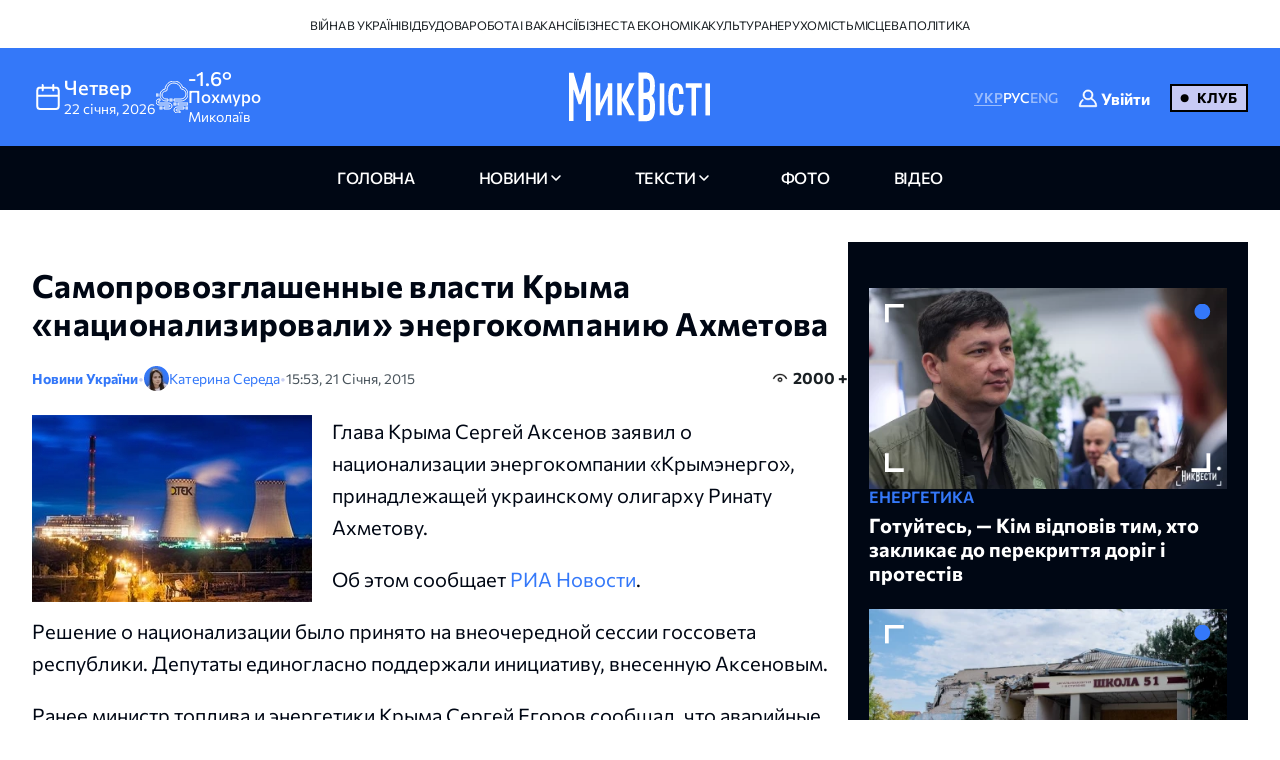

--- FILE ---
content_type: text/html; charset=UTF-8
request_url: https://nikvesti.com/news/politics/64270
body_size: 18905
content:
<!DOCTYPE html PUBLIC "-//W3C//DTD XHTML+RDFa 1.0//EN" "http://www.w3.org/MarkUp/DTD/xhtml-rdfa-1.dtd"><html lang="uk">
    <head>
		<meta charset="utf-8">
		
		<link rel="canonical" href="https://nikvesti.com/news/politics/64270" />
					
			<link rel="alternate" href="/ru/news/politics/64270" hreflang="ru_RU" />
			<link rel="alternate" href="/ru/news/politics/64270" hreflang="ru" />
				
								<link rel="x-default" href="/news/politics/64270" />
				
						<link rel="amphtml" href="/amp/news/politics/64270" />
				
		<link rel="apple-touch-icon" sizes="144x144" href="/apple-touch-icon.png">
		<link rel="icon" type="image/png" sizes="32x32" href="/favicon-32x32.png">
		<link rel="icon" type="image/png" sizes="16x16" href="/favicon-16x16.png">
		<link rel="manifest" href="/site.webmanifest">
		<link rel="mask-icon" href="/safari-pinned-tab.svg" color="#3478f9">
		<meta name="msapplication-TileColor" content="#000000">
		<meta name="theme-color" content="#ffffff">

		<!-- Google Tag Manager -->
		<script>(function(w,d,s,l,i){w[l]=w[l]||[];w[l].push({'gtm.start':
		new Date().getTime(),event:'gtm.js'});var f=d.getElementsByTagName(s)[0],
		j=d.createElement(s),dl=l!='dataLayer'?'&l='+l:'';j.async=true;j.src=
		'https://www.googletagmanager.com/gtm.js?id='+i+dl;f.parentNode.insertBefore(j,f);
		})(window,document,'script','dataLayer','GTM-ND4XMVNZ');</script>
		<!-- End Google Tag Manager -->
		
		<!-- Meta Pixel Code -->
		<script>
		  !function(f,b,e,v,n,t,s)
		  {if(f.fbq)return;n=f.fbq=function(){n.callMethod?
		  n.callMethod.apply(n,arguments):n.queue.push(arguments)};
		  if(!f._fbq)f._fbq=n;n.push=n;n.loaded=!0;n.version='2.0';
		  n.queue=[];t=b.createElement(e);t.async=!0;
		  t.src=v;s=b.getElementsByTagName(e)[0];
		  s.parentNode.insertBefore(t,s)}(window, document,'script',
		  'https://connect.facebook.net/en_US/fbevents.js');
		  fbq('init', '1940240473257096');
		  fbq('track', 'PageView');
		</script>
		<noscript><img height="1" width="1" style="display:none"
		  src="https://www.facebook.com/tr?id=1940240473257096&ev=PageView&noscript=1"
		/></noscript>
		<!-- End Meta Pixel Code -->
		
					<title>Самопровозглашенные власти Крыма «национализировали» энергокомпанию Ахметова</title>		
        <meta name="description" content="&#x0413;&#x043B;&#x0430;&#x0432;&#x0430;&#x20;&#x041A;&#x0440;&#x044B;&#x043C;&#x0430;&#x20;&#x0421;&#x0435;&#x0440;&#x0433;&#x0435;&#x0439;&#x20;&#x0410;&#x043A;&#x0441;&#x0435;&#x043D;&#x043E;&#x0432;&#x20;&#x0437;&#x0430;&#x044F;&#x0432;&#x0438;&#x043B;&#x20;&#x043E;&#x20;&#x043D;&#x0430;&#x0446;&#x0438;&#x043E;&#x043D;&#x0430;&#x043B;&#x0438;&#x0437;&#x0430;&#x0446;&#x0438;&#x0438;&#x20;&#x044D;&#x043D;&#x0435;&#x0440;&#x0433;&#x043E;&#x043A;&#x043E;&#x043C;&#x043F;&#x0430;&#x043D;&#x0438;&#x0438;-&#x043C;&#x043E;&#x043D;&#x043E;&#x043F;&#x043E;&#x043B;&#x0438;&#x0441;&#x0442;&#x0430;&#x20;&#xAB;&#x041A;&#x0440;&#x044B;&#x043C;&#x044D;&#x043D;&#x0435;&#x0440;&#x0433;&#x043E;&#xBB;,&#x20;&#x043F;&#x0440;&#x0438;&#x043D;&#x0430;&#x0434;&#x043B;&#x0435;&#x0436;&#x0430;&#x0449;&#x0435;&#x0439;&#x20;&#x0443;&#x043A;&#x0440;&#x0430;&#x0438;&#x043D;&#x0441;&#x043A;&#x043E;&#x043C;&#x0443;&#x20;&#x043E;&#x043B;&#x0438;&#x0433;&#x0430;&#x0440;&#x0445;&#x0443;&#x20;&#x0420;&#x0438;&#x043D;&#x0430;&#x0442;&#x0443;&#x20;&#x0410;&#x0445;&#x043C;&#x0435;&#x0442;&#x043E;&#x0432;&#x0443;." />
<meta name="author" content="&#x041A;&#x0430;&#x0442;&#x0435;&#x0440;&#x0438;&#x043D;&#x0430;&#x20;&#x0421;&#x0435;&#x0440;&#x0435;&#x0434;&#x0430;" />
<meta name="date" content="2015-01-21" scheme="YYYY-MM-DD" />
<meta property="article&#x3A;author" content="https&#x3A;&#x2F;&#x2F;www.facebook.com&#x2F;KatherineSereda" />
<meta property="article&#x3A;publisher" content="https&#x3A;&#x2F;&#x2F;www.facebook.com&#x2F;nikvesti" />
<meta property="article&#x3A;published_time" content="2015-01-21T15&#x3A;53&#x3A;00&#x2B;02&#x3A;00" />
<meta property="article&#x3A;section" content="politics" />
<meta property="og&#x3A;description" content="&#x0413;&#x043B;&#x0430;&#x0432;&#x0430;&#x20;&#x041A;&#x0440;&#x044B;&#x043C;&#x0430;&#x20;&#x0421;&#x0435;&#x0440;&#x0433;&#x0435;&#x0439;&#x20;&#x0410;&#x043A;&#x0441;&#x0435;&#x043D;&#x043E;&#x0432;&#x20;&#x0437;&#x0430;&#x044F;&#x0432;&#x0438;&#x043B;&#x20;&#x043E;&#x20;&#x043D;&#x0430;&#x0446;&#x0438;&#x043E;&#x043D;&#x0430;&#x043B;&#x0438;&#x0437;&#x0430;&#x0446;&#x0438;&#x0438;&#x20;&#x044D;&#x043D;&#x0435;&#x0440;&#x0433;&#x043E;&#x043A;&#x043E;&#x043C;&#x043F;&#x0430;&#x043D;&#x0438;&#x0438;-&#x043C;&#x043E;&#x043D;&#x043E;&#x043F;&#x043E;&#x043B;&#x0438;&#x0441;&#x0442;&#x0430;&#x20;&#xAB;&#x041A;&#x0440;&#x044B;&#x043C;&#x044D;&#x043D;&#x0435;&#x0440;&#x0433;&#x043E;&#xBB;,&#x20;&#x043F;&#x0440;&#x0438;&#x043D;&#x0430;&#x0434;&#x043B;&#x0435;&#x0436;&#x0430;&#x0449;&#x0435;&#x0439;&#x20;&#x0443;&#x043A;&#x0440;&#x0430;&#x0438;&#x043D;&#x0441;&#x043A;&#x043E;&#x043C;&#x0443;&#x20;&#x043E;&#x043B;&#x0438;&#x0433;&#x0430;&#x0440;&#x0445;&#x0443;&#x20;&#x0420;&#x0438;&#x043D;&#x0430;&#x0442;&#x0443;&#x20;&#x0410;&#x0445;&#x043C;&#x0435;&#x0442;&#x043E;&#x0432;&#x0443;." />
<meta property="og&#x3A;title" content="&#x0421;&#x0430;&#x043C;&#x043E;&#x043F;&#x0440;&#x043E;&#x0432;&#x043E;&#x0437;&#x0433;&#x043B;&#x0430;&#x0448;&#x0435;&#x043D;&#x043D;&#x044B;&#x0435;&#x20;&#x0432;&#x043B;&#x0430;&#x0441;&#x0442;&#x0438;&#x20;&#x041A;&#x0440;&#x044B;&#x043C;&#x0430;&#x20;&#xAB;&#x043D;&#x0430;&#x0446;&#x0438;&#x043E;&#x043D;&#x0430;&#x043B;&#x0438;&#x0437;&#x0438;&#x0440;&#x043E;&#x0432;&#x0430;&#x043B;&#x0438;&#xBB;&#x20;&#x044D;&#x043D;&#x0435;&#x0440;&#x0433;&#x043E;&#x043A;&#x043E;&#x043C;&#x043F;&#x0430;&#x043D;&#x0438;&#x044E;&#x20;&#x0410;&#x0445;&#x043C;&#x0435;&#x0442;&#x043E;&#x0432;&#x0430;" />
<meta property="og&#x3A;type" content="article" />
<meta property="og&#x3A;url" content="https&#x3A;&#x2F;&#x2F;nikvesti.com&#x2F;news&#x2F;politics&#x2F;64270" />
<meta property="fb&#x3A;app_id" content="499106100151095" />
<meta property="og&#x3A;image" content="https&#x3A;&#x2F;&#x2F;nikvesti.com&#x2F;600x315&#x2F;images&#x2F;imageeditor&#x2F;public&#x2F;&#x2F;64270_1.webp" />
<meta property="twitter&#x3A;card" content="summary_large_image" />
<meta property="twitter&#x3A;site" content="&#x40;nikvesti" />
<meta property="twitter&#x3A;creator" content="&#x40;nikvesti" />
<meta property="twitter&#x3A;image" content="https&#x3A;&#x2F;&#x2F;nikvesti.com&#x2F;600x315&#x2F;images&#x2F;imageeditor&#x2F;public&#x2F;&#x2F;64270_1.webp" />
<meta property="twitter&#x3A;title" content="&#x0421;&#x0430;&#x043C;&#x043E;&#x043F;&#x0440;&#x043E;&#x0432;&#x043E;&#x0437;&#x0433;&#x043B;&#x0430;&#x0448;&#x0435;&#x043D;&#x043D;&#x044B;&#x0435;&#x20;&#x0432;&#x043B;&#x0430;&#x0441;&#x0442;&#x0438;&#x20;&#x041A;&#x0440;&#x044B;&#x043C;&#x0430;&#x20;&#xAB;&#x043D;&#x0430;&#x0446;&#x0438;&#x043E;&#x043D;&#x0430;&#x043B;&#x0438;&#x0437;&#x0438;&#x0440;&#x043E;&#x0432;&#x0430;&#x043B;&#x0438;&#xBB;&#x20;&#x044D;&#x043D;&#x0435;&#x0440;&#x0433;&#x043E;&#x043A;&#x043E;&#x043C;&#x043F;&#x0430;&#x043D;&#x0438;&#x044E;&#x20;&#x0410;&#x0445;&#x043C;&#x0435;&#x0442;&#x043E;&#x0432;&#x0430;" />
<meta property="twitter&#x3A;description" content="&#x0413;&#x043B;&#x0430;&#x0432;&#x0430;&#x20;&#x041A;&#x0440;&#x044B;&#x043C;&#x0430;&#x20;&#x0421;&#x0435;&#x0440;&#x0433;&#x0435;&#x0439;&#x20;&#x0410;&#x043A;&#x0441;&#x0435;&#x043D;&#x043E;&#x0432;&#x20;&#x0437;&#x0430;&#x044F;&#x0432;&#x0438;&#x043B;&#x20;&#x043E;&#x20;&#x043D;&#x0430;&#x0446;&#x0438;&#x043E;&#x043D;&#x0430;&#x043B;&#x0438;&#x0437;&#x0430;&#x0446;&#x0438;&#x0438;&#x20;&#x044D;&#x043D;&#x0435;&#x0440;&#x0433;&#x043E;&#x043A;&#x043E;&#x043C;&#x043F;&#x0430;&#x043D;&#x0438;&#x0438;-&#x043C;&#x043E;&#x043D;&#x043E;&#x043F;&#x043E;&#x043B;&#x0438;&#x0441;&#x0442;&#x0430;&#x20;&#xAB;&#x041A;&#x0440;&#x044B;&#x043C;&#x044D;&#x043D;&#x0435;&#x0440;&#x0433;&#x043E;&#xBB;,&#x20;&#x043F;&#x0440;&#x0438;&#x043D;&#x0430;&#x0434;&#x043B;&#x0435;&#x0436;&#x0430;&#x0449;&#x0435;&#x0439;&#x20;&#x0443;&#x043A;&#x0440;&#x0430;&#x0438;&#x043D;&#x0441;&#x043A;&#x043E;&#x043C;&#x0443;&#x20;&#x043E;&#x043B;&#x0438;&#x0433;&#x0430;&#x0440;&#x0445;&#x0443;&#x20;&#x0420;&#x0438;&#x043D;&#x0430;&#x0442;&#x0443;&#x20;&#x0410;&#x0445;&#x043C;&#x0435;&#x0442;&#x043E;&#x0432;&#x0443;." />
<meta property="article&#x3A;modified_time" content="2024-01-20T12&#x3A;54&#x3A;22&#x2B;02&#x3A;00" />
<meta name="viewport" content="width&#x3D;device-width,&#x20;initial-scale&#x3D;1.0" />
<meta name="robots" content="INDEX,&#x20;FOLLOW" />
<meta name="geo.region" content="UA-&#x041C;&#x0438;&#x043A;&#x043E;&#x043B;&#x0430;&#x0457;&#x0432;&#x0441;&#x044C;&#x043A;&#x0430;&#x20;&#x043E;&#x0431;&#x043B;&#x0430;&#x0441;&#x0442;&#x044C;" />
<meta name="geo.placename" content="&#x041C;&#x0438;&#x043A;&#x043E;&#x043B;&#x0430;&#x0457;&#x0432;,&#x20;&#x041C;&#x0438;&#x043A;&#x043E;&#x043B;&#x0430;&#x0457;&#x0432;&#x0441;&#x044C;&#x043A;&#x0430;&#x20;&#x043E;&#x0431;&#x043B;&#x0430;&#x0441;&#x0442;&#x044C;,&#x20;&#x0423;&#x043A;&#x0440;&#x0430;&#x0457;&#x043D;&#x0430;" />
<meta name="geo.position" content="46.975033&#x3B;31.994583" />
<meta name="msapplication-TileColor" content="&#x23;000000" />
<meta name="theme-color" content="&#x23;ffffff" />
<meta http-equiv="X-UA-Compatible" content="IE&#x3D;edge" />
<meta http-equiv="Content-Type" content="text&#x2F;html&#x3B;&#x20;charset&#x3D;UTF-8" />
<meta http-equiv="Content-Language" content="uk_UA" />
<meta property="og&#x3A;locale" content="uk_UA" />
<meta property="og&#x3A;locale&#x3A;alternate" content="ru_RU" />
<meta property="og&#x3A;site_name" content="&#x041D;&#x0438;&#x043A;&#x0412;&#x0435;&#x0441;&#x0442;&#x0438;" />
<meta property="og&#x3A;image&#x3A;width" content="600" />
<meta property="og&#x3A;image&#x3A;height" content="315" />		        <!-- Le styles -->
        <link href="&#x2F;css&#x2F;airdatepicker&#x2F;air-datepicker.css" media="screen" rel="stylesheet" type="text&#x2F;css" />
<link href="&#x2F;css&#x2F;hero.css&#x3F;v&#x3D;17" media="screen" rel="stylesheet" type="text&#x2F;css" />
<link href="&#x2F;css&#x2F;style.css&#x3F;v&#x3D;188" media="screen" rel="stylesheet" type="text&#x2F;css" />
<link href="&#x2F;css&#x2F;fonts.css&#x3F;v&#x3D;2" media="screen" rel="stylesheet" type="text&#x2F;css" />
<link href="&#x2F;js&#x2F;fancy_3.5&#x2F;jquery.fancybox.min.css" media="screen" rel="stylesheet" type="text&#x2F;css" />
<link href="&#x2F;img&#x2F;favicon.ico" rel="shortcut&#x20;icon" type="image&#x2F;vnd.microsoft.icon" />			
			
        <!-- Scripts -->
        		
	</head>
	
    <body>
		<!-- Google Tag Manager (noscript) -->
		<noscript><iframe src="https://www.googletagmanager.com/ns.html?id=GTM-ND4XMVNZ"
		height="0" width="0" style="display:none;visibility:hidden"></iframe></noscript>
		<!-- End Google Tag Manager (noscript) -->
	
	    <div id="myModal" class="modal">
			<div class="modal-content">
				<div class="modal-header">
					<span class="close">&times;</span>
				</div>
				<div class="modal-body">
					<iframe id="videoFrame" src="" frameborder="0" allow="autoplay; encrypted-media" allowfullscreen></iframe>
				</div>
			</div>
		</div>
		
		<div id="authModal" class="modal" width="300">
			<div class="modal-content">
				<div class="modal-header">
					<span class="close">&times;</span>
				</div>
				<div class="modal-body">
					<iframe id="authFrame" src="" width="100%" height="450px" frameborder="0"></iframe>
				</div>
			</div>
		</div>

						  
			<!-- TOP BANNER-->
			<!--div class="promo-banner">
				<div class="container">
					<div class="d-flex">
						<div class="promo-banner__count">
							<div class="gauge">
								<div class="gauge__body">
									<div class="gauge__fill"></div>
									<div class="gauge__cover"></div>
								</div>
							</div>
							<p class="promo-banner__text">Вже 68 читачів МікВісті вирішили приєднатись до Клубу.
								<span>Наша ціль — 200</span>
							</p>
						</div>
						<div class="promo-banner__info">
							<div>Ми запустили клуб МикВісті!</div>
							<a href="/donate?utm_source=site&utm_medium=banner&utm_campaign=community_launch" class="promo-banner__details">
								Детальніше							</a>
						</div>
						<div class="promo-banner__cta d-flex">
							<div class="promo-banner__textcta">
								<div>Участь в клубі — інвестиція</div>
								<span>у правду та журналістику</span>
							</div>
							<a href="/donate?utm_source=site&utm_medium=banner&utm_campaign=community_launch" class="btn">
								Приєднатися							</a>
						</div>
					</div>
					<div class="mob-promo">
						Ваша інвестиція&nbsp; у правду та журналістику.
						 &nbsp; <a href="#" class="promo-banner__details">Детальніше</a>
					</div>
				</div>
			</div-->
			<!-- TOP BANNER -->
			
			
		<header class="header">
			
		  <div class="header-desktop">
			
							<div class="header-top">
					<div class="container">
						<ul class="header-top-menu">
																								<li class="top-menu-item">
										<a href="/news/tag/36" class="top-menu-link">
											Війна в Україні										</a>
									</li>
																																<li class="top-menu-item">
										<a href="/news/tag/41" class="top-menu-link">
											Відбудова										</a>
									</li>
																																<li class="top-menu-item">
										<a href="/news/tag/114" class="top-menu-link">
											Робота і вакансії										</a>
									</li>
																																<li class="top-menu-item">
										<a href="/news/tag/144" class="top-menu-link">
											Бізнес та економіка										</a>
									</li>
																																<li class="top-menu-item">
										<a href="/news/tag/220" class="top-menu-link">
											Культура										</a>
									</li>
																																<li class="top-menu-item">
										<a href="/news/tag/4694" class="top-menu-link">
											Нерухомість										</a>
									</li>
																																<li class="top-menu-item">
										<a href="/news/tag/5843" class="top-menu-link">
											Місцева політика										</a>
									</li>
																					</ul>
					</div>
				</div>
						
			<div class="header-center">
			  <div class="container flex-wrapper">
				<div
				  class="header-center-info header-center-box header-center-start"
				>
				  <ul class="info-items">
					<li class="info-item dynamic-date calendar-button cl-btn">
					  <svg
						class="calendar-icon header-icons cl-btn"
						width="32"
						height="32"
					  >
						<use
						  class="cl-btn"
						  href="/images/icons.svg#icon-calendar"
						></use>
					  </svg>
					  <div class="info-item-description cl-btn">
						<p class="info-item-title cl-btn">четвер</p>
						<p class="info-item-text cl-btn">
						  <span class="dayDate cl-btn">22 </span
						  ><span class="monthDate cl-btn">січня</span>,
						  <span class="yearDate cl-btn">2026</span>
						</p>
					  </div>
					</li>
					<li class="info-item">
						<svg class="weather-icon header-icons" width="32" height="32">
														<use id="weather-icon" href="/img/weather/7795647_foggy_weather_mist_cloud.svg#icon"></use>
						</svg>
						<div class="info-item-description">
							<div class="info-item-title">
								<div id="temperature">
									-1.6°								</div>
								<div id="condition">
									Похмуро								</div>
							</div>
							<p class="info-item-text">Миколаїв</p>
						</div>
					</li>
				  </ul>

				  <div class="newCalendar hiddenElement">
					<span id="airdatepicker" class="calendarOpen"></span>
				  </div>
				</div>
				<div
				  class="header-center-logo header-center-box header-center-center"
				>
					<a href="/">
						<img src="/images/logos/logo-ua.svg" width="141" height="64" alt="Logo"/>
					</a>
				</div>
				<div
				  class="header-center-tools header-center-box header-center-end"
				>
				  <div class="tools-wrapper">
					<!--div class="header-center-search">
					  <svg class="search-icon header-icons" width="24" height="24">
						<use href="/images/icons.svg#icon-magnifier"></use>
					  </svg>
					  <p class="search-text">пошук</p>
					</div-->
					<ul class="header-center-languages">
						<li class="languages-item">
							<a data-lang-key="ua" 								class="languages-item-link active-language disabled-lang">УКР</a
							>
						</li>
						<li class="languages-item">
							<a data-lang-key="ru" data-url="/ru/news/politics/64270"								class="languages-item-link  ">РУС</a>
						</li>
						<li class="languages-item">
							<a data-lang-key="en" 								class="languages-item-link  disabled-lang">ENG</a>
						</li>
													<li style="padding: 0 20px;">
								
	<div class="sign-in-wrapper">
					<a class="club-sign-in-dialog-link open-sign-in-dialog-link">
				<svg width="20" height="20" viewBox="0 0 32 32" xmlns="http://www.w3.org/2000/svg">
					<g stroke="white" fill="white" stroke-width="2">
						<polyline points="649,137.999 675,137.999 675,155.999 661,155.999"/>
						<polyline points="653,155.999 649,155.999 649,141.999"/>
						<polyline points="661,156 653,162 653,156"/>
					</g>
					<path fill="white" d="M21.947,16.332C23.219,14.915,24,13.049,24,11c0-4.411-3.589-8-8-8s-8,3.589-8,8s3.589,8,8,8  
					c1.555,0,3.003-0.453,4.233-1.224c4.35,1.639,7.345,5.62,7.726,10.224H4.042c0.259-3.099,1.713-5.989,4.078-8.051  
					c0.417-0.363,0.46-0.994,0.097-1.411c-0.362-0.416-0.994-0.46-1.411-0.097C3.751,21.103,2,24.951,2,29c0,0.553,0.448,1,1,1h26  
					c0.553,0,1-0.447,1-1C30,23.514,26.82,18.615,21.947,16.332z M10,11c0-3.309,2.691-6,6-6s6,2.691,6,6s-2.691,6-6,6S10,14.309,10,11z"/>
				</svg>

				<span class="sign-in-txt-holder">Увійти</span>
			</a>
		 
	</div>							</li>
							<li>
								<a href="/donate?utm_source=site&utm_medium=button&utm_campaign=community_launch" 
									class="club-start-page-link">
										Клуб								</a>
							</li>
											</ul>
				  </div>
				</div>
			  </div>
			</div>
			<nav class="header-navigation">
			  <div class="container">
				<ul class="main-menu">
				  <li class="main-menu-item">
					<a href="/" 
						class="menu-item-link ">
							головна						</a>
				  </li>
				  <li class="main-menu-item has-dropdown first">
					<a 
						class="menu-item-link news ">
							новини					</a>
					<ul class="dropdown-menu">
						<li class="dropdown-menu-link">
							<a href="/news/archive/all?region=1">
								Миколаїв							</a>
						</li>
						<li class="dropdown-menu-link">
							<a href="/news/archive/all?region=4">
								Херсон							</a>
						</li>
						<li class="dropdown-menu-link">
							<a href="/news/archive/all?region=5">
								Одеса							</a>
						</li>						
						<li class="dropdown-menu-link">
							<a href="/news/archive/news">
								архів							</a>
						</li>
					</ul>
				  </li>
				  <li class="main-menu-item has-dropdown last">
					<a 
						class="menu-item-link articles ">
							Тексти					</a>
					<ul class="dropdown-menu">
						<li class="dropdown-menu-link">
							<a href="/news/tag/5860">
								Аналітика							</a>
						</li>
						<li class="dropdown-menu-link">
							<a href="/news/tag/4385">
								Репортажі							</a>
						</li>
						<li class="dropdown-menu-link">
							<a href="/news/tag/5861">
								Інтерв'ю							</a>
						</li>
						<li class="dropdown-menu-link">
							<a href="/news/tag/3514">
								Пояснюємо							</a>
						</li>
						<li class="dropdown-menu-link">
							<a href="/blog">
								блоги							</a>
						</li>
						<li class="dropdown-menu-link">
							<a href="/news/archive/articles">
								архів							</a>
						</li>
					</ul>
				  </li>
				  <li class="main-menu-item">
					<a href="/news/archive/photoreportages" 
						class="menu-item-link photoreportages ">
							фото					</a>
				  </li>
				  <li class="main-menu-item" >
					<a href="/news/archive/video" 
						class="menu-item-link video ">
							відео					</a>
				  </li>
				</ul>
			  </div>
			</nav>
		  </div>
		  <div class="header-mobile">
			<div class="header-mobile-top">
			  <div class="container">
				<ul class="mobile-info-items">
				  <li
					class="mobile-info-item mob-dynamic-date mobile-calendar-button mb-button"
				  >
					<svg
					  class="calendar-icon mobile-header-icons mb-button"
					  width="32"
					  height="32"
					>
					  <use
						class="mb-button"
						href="/images/icons.svg#icon-calendar"
					  ></use>
					</svg>
					<p class="mobile-item-text mb-button">
						<span class="mobile-date mb-button">
							22						</span>
						<span class="mobile-month mb-button">
							січня						</span>,
						<span class="mobile-year mb-button">
							2026						</span> •
						<strong class="mobile-item-text-strong mobile-day mb-button">
							четвер						</strong
					  >
					</p>
				  </li>
				  <li class="mobile-info-item">
					<svg
					  class="weather-icon mobile-header-icons"
					  width="32"
					  height="32"
					>
											  <use id="weather-icon-mob" href="/img/weather/7795647_foggy_weather_mist_cloud.svg#icon"></use>
					</svg>
					<p class="mobile-item-text">
						Миколаїв •
						<strong class="mobile-item-text-strong">
							<span id="temperature-mob">
								-1.6°							</span>
							<span id="condition-mob">
								Похмуро							</span>
						</strong>
					</p>
				  </li>
				</ul>

				<div class="newMobCalendar hiddenElement">
				  <span id="mobAirdatepicker" class="calendarOpen"></span>
				</div>
			  </div>
			</div>
			<div class="header-mobile-center">
			  <div class="container flex-wrapper">
				<div class="header-mobile-menu">
				  <button type="button" class="mobile-menu-open" onclick="show()">
					<svg class="open-menu-icon header-icons" width="24" height="24">
					  <use href="/images/icons.svg#icon-menu-open"></use>
					</svg>
				  </button>
				</div>
				<div class="header-mobile-logo">
					<a href="/">
						<img src="/images/logos/logo-ua.svg" width="141" height="64" alt="Logo"/>
					</a>
				</div>
				<div class="header-mobile-search">
											<div class="user-club-btn-container">
							<div class="user-club-btn-block">
								
	<div class="sign-in-wrapper">
					<a class="club-sign-in-dialog-link open-sign-in-dialog-link">
				<svg width="20" height="20" viewBox="0 0 32 32" xmlns="http://www.w3.org/2000/svg">
					<g stroke="white" fill="white" stroke-width="2">
						<polyline points="649,137.999 675,137.999 675,155.999 661,155.999"/>
						<polyline points="653,155.999 649,155.999 649,141.999"/>
						<polyline points="661,156 653,162 653,156"/>
					</g>
					<path fill="white" d="M21.947,16.332C23.219,14.915,24,13.049,24,11c0-4.411-3.589-8-8-8s-8,3.589-8,8s3.589,8,8,8  
					c1.555,0,3.003-0.453,4.233-1.224c4.35,1.639,7.345,5.62,7.726,10.224H4.042c0.259-3.099,1.713-5.989,4.078-8.051  
					c0.417-0.363,0.46-0.994,0.097-1.411c-0.362-0.416-0.994-0.46-1.411-0.097C3.751,21.103,2,24.951,2,29c0,0.553,0.448,1,1,1h26  
					c0.553,0,1-0.447,1-1C30,23.514,26.82,18.615,21.947,16.332z M10,11c0-3.309,2.691-6,6-6s6,2.691,6,6s-2.691,6-6,6S10,14.309,10,11z"/>
				</svg>

				<span class="sign-in-txt-holder">Увійти</span>
			</a>
		 
	</div>							</div>
							<div class="user-club-btn-block">
								<a href="/donate?utm_source=site&utm_medium=button&utm_campaign=community_launch"
									class="club-start-page-link">
									Клуб								</a>
							</div>
						</div>
										<!--svg class="search-icon header-icons" width="24" height="24">
						<use href="/images/icons.svg#icon-magnifier"></use>
					</svg-->
				</div>
			  </div>
			</div>
			<div class="header-mobile-bottom">
			  <div class="header-navigation ">
				<div class="container">
				  <ul class="main-menu">
				  	<li class="main-menu-item latest-news">
						<a class="menu-item-link nik-anchor" href="#tabs-anchor">
							останні новини						</a>
					</li>
					<li class="main-menu-item">
					  <a href="/" 
						class="menu-item-link ">
							головна						</a>
					</li>
					<li class="main-menu-item has-dropdown first">
						<a 
							class="menu-item-link news-dropdown-el news ">
								новини						</a>
						<ul class="dropdown-menu">							
							<li class="dropdown-menu-link">
								<a href="/news/archive/all?region=1">
									Миколаїв								</a>
							</li>
							<li class="dropdown-menu-link">
								<a href="/news/archive/all?region=4">
									Херсон								</a>
							</li>
							<li class="dropdown-menu-link">
								<a href="/news/archive/all?region=5">
									Одеса								</a>
							</li>							
							<li class="dropdown-menu-link">
								<a href="/news/archive/news">
									архів								</a>
							</li>
						</ul>
					</li>
					<li class="main-menu-item has-dropdown last">
						<a 
							class="menu-item-link articles ">
								Тексти						</a>
						<ul class="dropdown-menu">
							<li class="dropdown-menu-link">
								<a href="/news/tag/5860">
									Аналітика								</a>
							</li>
							<li class="dropdown-menu-link">
								<a href="/news/tag/4385">
									Репортажі								</a>
							</li>
							<li class="dropdown-menu-link">
								<a href="/news/tag/5861">
									Інтерв'ю								</a>
							</li>
							<li class="dropdown-menu-link">
								<a href="/news/tag/3514">
									Пояснюємо								</a>
							</li>
							<li class="dropdown-menu-link">
								<a href="/blog">
									блоги								</a>
							</li>
							<li class="dropdown-menu-link">
								<a href="/news/archive/articles">
									архів								</a>
							</li>
						</ul>
					</li>
					<li class="main-menu-item">
						<a href="/news/archive/photoreportages" 
							class="menu-item-link photoreportages ">
								фото						</a>
					</li>
					<li class="main-menu-item">
						<a href="/news/archive/video" 
							class="menu-item-link video ">
								відео						</a>
					</li>
				  </ul>
				</div>
			  </div>
			</div>
		  </div>
		  <div class="mobile-menu" id="mobileMenu">
			<div class="mobile-menu-top">
			  <button type="button" class="mobile-menu-close" onclick="hide()">
				<svg class="close-menu-icon header-icons" width="24" height="24">
				  <use href="/images/icons.svg#icon-menu-close"></use>
				</svg>
			  </button>
			  <div class="menu-logo">
				<a href="/"
				  ><img src="/images/logos/logo-mob-ua.svg" width="141" height="64" alt="Logo"
				/></a>
			  </div>
			</div>
			
			<div class="mobile-languages-menu">
			  <ul class="mobile-languages-menu-items">
				<li class="mobile-languages-menu-item">
				  <a data-lang-key="ua" 					class="mobile-languages-item-link active-language disabled-lang">УКР</a>
				</li>
				<li class="mobile-languages-menu-item">
				  <a data-lang-key="ru" data-url="/ru/news/politics/64270"					class="mobile-languages-item-link  ">РУС</a>
				</li>
				<li class="mobile-languages-menu-item">
				  <a data-lang-key="en" 					class="mobile-languages-item-link  disabled-lang">ENG</a>
				</li>
			  </ul>
			</div>
			
			<div class="mobile-main-menu">
			  <ul class="mobile-main-menu-items">
				<li class="mobile-main-menu-item">
				  <a href="/" 
					class="mobile-main-menu-link">головна</a>
				</li>
				<li class="mobile-main-menu-item has-dropdown">
					<a class="mobile-main-menu-link ">
							новини					</a>
					<ul class="dropdown-mobile-menu">						
						<li class="dropdown-mobile-menu-link">
							<a href="/news/archive/all?region=1">
								Миколаїв							</a>
						</li>
						<li class="dropdown-mobile-menu-link">
							<a href="/news/archive/all?region=4">
								Херсон							</a>
						</li>
						<li class="dropdown-mobile-menu-link">
							<a href="/news/archive/all?region=5">
								Одеса							</a>
						</li>						
						<li class="dropdown-mobile-menu-link">
							<a href="/news/archive/news">
								архів							</a>
						</li>
					</ul>
				</li>
				<li class="mobile-main-menu-item has-dropdown">
					<a class="mobile-main-menu-link">
							Тексти					</a>
				  <ul class="dropdown-mobile-menu">
					<li class="dropdown-mobile-menu-link">
						<a href="/news/tag/5860">
							Аналітика						</a>
					</li>
					<li class="dropdown-mobile-menu-link">
						<a href="/news/tag/4385">
							Репортажі						</a>
					</li>					
					<li class="dropdown-mobile-menu-link">
						<a href="/news/tag/5861">
							Інтерв'ю						</a>
					</li>
					<li class="dropdown-mobile-menu-link">
						<a href="/news/tag/3514">
							Пояснюємо						</a>
					</li>
					<li class="dropdown-mobile-menu-link">
						<a href="/blog">
							блоги						</a>
					</li>
					<li class="dropdown-mobile-menu-link">
						<a href="/news/archive/articles">
							архів						</a>
					</li>
				  </ul>
				</li>
				<li class="mobile-main-menu-item">
					<a href="/news/archive/photoreportages" 
						class="mobile-main-menu-link ">
							фото					</a>
				</li>
				<li class="mobile-main-menu-item">
					<a href="/news/archive/video" class="mobile-main-menu-link">
						відео					</a>
				</li>
			  </ul>
			</div>
			
							<div class="mobile-divider"></div>
				<div class="mobile-second-menu">
					<ul class="mobile-second-menu-items">
																					<li class="mobile-second-menu-item">
									<a href="/news/tag/36" class="mobile-second-menu-link">
										Війна в Україні									</a>
								</li>
																												<li class="mobile-second-menu-item">
									<a href="/news/tag/41" class="mobile-second-menu-link">
										Відбудова									</a>
								</li>
																												<li class="mobile-second-menu-item">
									<a href="/news/tag/114" class="mobile-second-menu-link">
										Робота і вакансії									</a>
								</li>
																												<li class="mobile-second-menu-item">
									<a href="/news/tag/144" class="mobile-second-menu-link">
										Бізнес та економіка									</a>
								</li>
																												<li class="mobile-second-menu-item">
									<a href="/news/tag/220" class="mobile-second-menu-link">
										Культура									</a>
								</li>
																												<li class="mobile-second-menu-item">
									<a href="/news/tag/4694" class="mobile-second-menu-link">
										Нерухомість									</a>
								</li>
																												<li class="mobile-second-menu-item">
									<a href="/news/tag/5843" class="mobile-second-menu-link">
										Місцева політика									</a>
								</li>
																		</ul>
				</div>
						
			<div class="mobile-divider"></div>
			
			<div class="mobile-main-menu">
				<ul class="mobile-main-menu-items">
					<li class="mobile-main-menu-item">
						<a href="/aboutus" 
							class="mobile-main-menu-link">Про нас</a>
					</li>
					<li class="mobile-main-menu-item">
						<a href="/partner" 
							class="mobile-main-menu-link">Партнери</a>
					</li>
					<li class="mobile-main-menu-item">
						<a href="/page/our-team" 
							class="mobile-main-menu-link">Редакція</a>
					</li>
					<li class="mobile-main-menu-item">
						<a href="/editorpolicy" 
							class="mobile-main-menu-link">Редакційна політика</a>
					</li>
					<li class="mobile-main-menu-item">
						<a href="/privacy-policy" 
							class="mobile-main-menu-link">Privacy policy</a>
					</li>
					<!--li class="mobile-main-menu-item">
						<a href="https://www.jti-app.com/report/4dnAJaRqaoRV8vgW" 
							class="mobile-main-menu-link">Звіт про прозорість</a>
					</li-->
				</ul>
			</div>

			<div class="mobile-social">
			  <ul class="mobile-social-items">
				<li class="mobile-social-item">
				  <a href="https://invite.viber.com/?g2=AQB9azeV3mxLyFKXMr%2FgP1KiaBcHkvYt%2BxVMBU4UyzpoJfKDxAEbchfkGrkG8lcr" 
					class="mobile-social-item-link">
					<svg
					  class="viber-icon mobile-social-icons"
					  width="24"
					  height="24"
					>
					  <use href="/images/icons.svg#icon-viber"></use>
					</svg>
				  </a>
				</li>
				<li class="mobile-social-item">
				  <a href="//www.facebook.com/nikvesti" class="mobile-social-item-link">
					<svg
					  class="facebook-icon mobile-social-icons"
					  width="24"
					  height="24"
					>
					  <use href="/images/icons.svg#icon-facebook"></use>
					</svg>
				  </a>
				</li>
				<li class="mobile-social-item">
				  <a href="https://t.me/nikvesti" class="mobile-social-item-link">
					<svg
					  class="telegram-icon mobile-social-icons"
					  width="24"
					  height="24"
					>
					  <use href="/images/icons.svg#icon-telegram"></use>
					</svg>
				  </a>
				</li>
				<li class="mobile-social-item">
				  <a href="//www.youtube.com/channel/UC25UWq7xeoDDA208h_59fHA" 
					class="mobile-social-item-link">
					<svg
					  class="youtube-icon mobile-social-icons"
					  width="24"
					  height="24"
					>
					  <use href="/images/icons.svg#icon-youtube"></use>
					</svg>
				  </a>
				</li>				
				<li class="mobile-social-item">
				  <a href="https://www.instagram.com/nikvesti" 
					class="mobile-social-item-link">
					<svg xmlns="http://www.w3.org/2000/svg" x="0px" y="0px" width="24" height="24" viewBox="0 0 50 50">
						<path d="M 16 3 C 8.8324839 3 3 8.8324839 3 16 L 3 34 C 3 41.167516 8.8324839 47 16 47 L 34 47 C 41.167516 47 47 41.167516 47 34 L 47 16 C 47 8.8324839 41.167516 3 34 3 L 16 3 z M 16 5 L 34 5 C 40.086484 5 45 9.9135161 45 16 L 45 34 C 45 40.086484 40.086484 45 34 45 L 16 45 C 9.9135161 45 5 40.086484 5 34 L 5 16 C 5 9.9135161 9.9135161 5 16 5 z M 37 11 A 2 2 0 0 0 35 13 A 2 2 0 0 0 37 15 A 2 2 0 0 0 39 13 A 2 2 0 0 0 37 11 z M 25 14 C 18.936712 14 14 18.936712 14 25 C 14 31.063288 18.936712 36 25 36 C 31.063288 36 36 31.063288 36 25 C 36 18.936712 31.063288 14 25 14 z M 25 16 C 29.982407 16 34 20.017593 34 25 C 34 29.982407 29.982407 34 25 34 C 20.017593 34 16 29.982407 16 25 C 16 20.017593 20.017593 16 25 16 z"></path>
					</svg>
				  </a>
				</li>
				<li class="mobile-social-item">
				  <a href="https://www.tiktok.com/@nikvesti.com" 
					class="mobile-social-item-link">
						<svg xmlns="http://www.w3.org/2000/svg" x="0px" y="0px" width="24" height="24" viewBox="0 0 50 50">
							<path d="M 9 4 C 6.2495759 4 4 6.2495759 4 9 L 4 41 C 4 43.750424 6.2495759 46 9 46 L 41 46 C 43.750424 46 46 43.750424 46 41 L 46 9 C 46 6.2495759 43.750424 4 41 4 L 9 4 z M 9 6 L 41 6 C 42.671576 6 44 7.3284241 44 9 L 44 41 C 44 42.671576 42.671576 44 41 44 L 9 44 C 7.3284241 44 6 42.671576 6 41 L 6 9 C 6 7.3284241 7.3284241 6 9 6 z M 26.042969 10 A 1.0001 1.0001 0 0 0 25.042969 10.998047 C 25.042969 10.998047 25.031984 15.873262 25.021484 20.759766 C 25.016184 23.203017 25.009799 25.64879 25.005859 27.490234 C 25.001922 29.331679 25 30.496833 25 30.59375 C 25 32.409009 23.351421 33.892578 21.472656 33.892578 C 19.608867 33.892578 18.121094 32.402853 18.121094 30.539062 C 18.121094 28.675273 19.608867 27.1875 21.472656 27.1875 C 21.535796 27.1875 21.663054 27.208245 21.880859 27.234375 A 1.0001 1.0001 0 0 0 23 26.240234 L 23 22.039062 A 1.0001 1.0001 0 0 0 22.0625 21.041016 C 21.906673 21.031216 21.710581 21.011719 21.472656 21.011719 C 16.223131 21.011719 11.945313 25.289537 11.945312 30.539062 C 11.945312 35.788589 16.223131 40.066406 21.472656 40.066406 C 26.72204 40.066409 31 35.788588 31 30.539062 L 31 21.490234 C 32.454611 22.653646 34.267517 23.390625 36.269531 23.390625 C 36.542588 23.390625 36.802305 23.374442 37.050781 23.351562 A 1.0001 1.0001 0 0 0 37.958984 22.355469 L 37.958984 17.685547 A 1.0001 1.0001 0 0 0 37.03125 16.6875 C 33.886609 16.461891 31.379838 14.012216 31.052734 10.896484 A 1.0001 1.0001 0 0 0 30.058594 10 L 26.042969 10 z M 27.041016 12 L 29.322266 12 C 30.049047 15.2987 32.626734 17.814404 35.958984 18.445312 L 35.958984 21.310547 C 33.820114 21.201935 31.941489 20.134948 30.835938 18.453125 A 1.0001 1.0001 0 0 0 29 19.003906 L 29 30.539062 C 29 34.707538 25.641273 38.066406 21.472656 38.066406 C 17.304181 38.066406 13.945312 34.707538 13.945312 30.539062 C 13.945312 26.538539 17.066083 23.363182 21 23.107422 L 21 25.283203 C 18.286416 25.535721 16.121094 27.762246 16.121094 30.539062 C 16.121094 33.483274 18.528445 35.892578 21.472656 35.892578 C 24.401892 35.892578 27 33.586491 27 30.59375 C 27 30.64267 27.001859 29.335571 27.005859 27.494141 C 27.009759 25.65271 27.016224 23.20692 27.021484 20.763672 C 27.030884 16.376775 27.039186 12.849206 27.041016 12 z"></path>
						</svg>
				  </a>
				</li>
			  </ul>
			</div>
			<div class="mobile-copyright">
			  <p class="mobile-copyright-text">
				Усі права захищені Законами України. Передрук матеріалів тільки з посиланням на джерело<br />
				<span class="light-text">
					© 2009-2026 Газета НикВести Свідоцтво про реєстрацію ID: R-40-00984
				</span>
			  </p>
			</div>
		  </div>
		</header>
		
		<div class="main_wrapper">
			
<!-- https://developers.google.com/search/docs/appearance/structured-data -->
<script type="application/ld+json">
{
  "@context": "https://schema.org",
  "@type": "NewsArticle",
  "headline": "Самопровозглашенные власти Крыма «национализировали» энергокомпанию Ахметова",
  "articleBody": "Глава Крыма Сергей Аксенов заявил о национализации энергокомпании-монополиста «Крымэнерго», принадлежащей украинскому олигарху Ринату Ахметову.",
  "keywords": "",
  "image": [
	"https://nikvesti.com/600x315/images/imageeditor/public//64270_1.webp"   ],
  "datePublished": "2015-01-21T15:53:00+02:00",
  "dateModified": "2024-01-20T12:54:22+02:00",
  "author": [{
	  "@type": "Person",
	  "name": "Катерина Середа",
	  "url": "https://www.facebook.com/KatherineSereda"
	}],
  "publisher": {
    "@type": "Organization",
    "name": "МикВісті",
    "logo": {
      "@type": "ImageObject",
      "url": "https://nikvesti.com/img/logo/logo-black.png"
    }
  }
}
</script>


<main class="main-post " data-curr-nid="64270">
	<div class="container flex-container">
		<section class="main-post-content">
			<article data-node-url="https://nikvesti.com/news/politics/64270">
				<input type="hidden" class="article-headline" value="">
								
				<h1 class="main-post-content-title">
					Самопровозглашенные власти Крыма «национализировали» энергокомпанию Ахметова				</h1>
				
				<div class="main-post-content-info">
					<ul class="post-content-info-list">
					
						<li class="post-content-info-item">
							<a href="/news/archive/all?region=2">
								<strong>
									Новини України								</strong>
							</a>
						</li>
						<li class="post-content-info-item">
							<p class="post-content-info-divider">•</p>
						</li>
							
													<li class="">
								<img
								  src="/25x25/img/users_ava/phpw1CdlK_669a6a24f23372_74933325.webp"
								  alt=""
								  class="post-sidebar-news-author-image"
								/>
							</li>
													
						<li class="post-content-info-item">
							<a class="post-content-info-category" href="/author/22">Катерина Середа</a>						</li>
						
												
												
													<li class="post-content-info-item">
								<p class="post-content-info-divider">•</p>
							</li>
												
						<li class="post-content-info-item">						
							<p class="post-content-info-date">
								15:53, 21 січня, 2015							</p>
						</li>
						<li>
													</li>
					</ul>
					<ul class="post-content-info-social">

						
					  													  <li class="post-content-info-social-item last-item tooltip">
															<img src="/img/icons/eye.png" 
										width="20" height="20" />
														<b class="rating-amount">
								2000 +
							</b>
															<span class="tooltip-text">
									Цей матеріал вже прочитали більше 2,000 відвідувачів								</span>
													  </li>
					  					</ul>
				</div>
				
				<div class="main-post-content-text">
					 
					<p><a id="single_image" class="lightbox" href="/images/imageeditor/2015/1/21/64270/64270_0.jpg" target="_blank"><img class="photo left" title="" src="/images/imageeditor/2015/1/21/64270/64270_0_280.jpg" alt=""></a></p>
<p>Глава Крыма Сергей Аксенов заявил о национализации энергокомпании &laquo;Крымэнерго&raquo;, принадлежащей украинскому олигарху Ринату Ахметову.</p>
<p>Об этом сообщает&nbsp;<a class="source" href="https://www.ria.ru/" target="_blank" rel="nofollow">РИА Новости</a>.</p>
<p>Решение о национализации было принято на внеочередной сессии госсовета республики. Депутаты единогласно поддержали инициативу, внесенную Аксеновым.</p>
<p>Ранее министр топлива и энергетики Крыма Сергей Егоров сообщал, что аварийные отключения электроэнергии, которые произошли в Крыму 19-20 декабря 2014 года, возникли по нескольким причинам, одна из которых &mdash; неэффективная работа &laquo;Крымэнерго&raquo;. В связи с этим власти региона не исключили дальнейшей национализации предприятия.</p>
<p>В декабре 2014 года на территории Крыма неоднократно происходили плановые и внеплановые отключения энергоснабжения, вызванные полным или частичным прекращением поставок электроэнергии с территории Украины. 30 декабря было объявлено о подписании российско-украинского соглашения, обеспечивающего бесперебойное снабжение полуострова электричеством.</p>				</div>
				
				
								
								
								
								
			</article>
			
			<noindex>
								
				 
					 
						<div class="desc-read-more-adv" data-nosnippet>
							<div style="" class="node-adv-content-side">
								Реклама							</div>
							<div class="block-smaller-1440">
								<script async src="https://pagead2.googlesyndication.com/pagead/js/adsbygoogle.js?client=ca-pub-4768385995411112"
     crossorigin="anonymous"></script>
<ins class="adsbygoogle"
     style="display:block"
     data-ad-format="fluid"
     data-ad-layout-key="-5i+dr-1y-hg+10n"
     data-ad-client="ca-pub-4768385995411112"
     data-ad-slot="2453942056"></ins>
<script>
     (adsbygoogle = window.adsbygoogle || []).push({});
</script>							</div>
							<div class="block-larger-1440">
								<script async src="https://pagead2.googlesyndication.com/pagead/js/adsbygoogle.js?client=ca-pub-4768385995411112"
     crossorigin="anonymous"></script>
<!-- Fixed -->
<ins class="adsbygoogle"
     style="display:inline-block;width:944px;height:190px"
     data-ad-client="ca-pub-4768385995411112"
     data-ad-slot="3587150588"></ins>
<script>
     (adsbygoogle = window.adsbygoogle || []).push({});
</script>							</div>
							<a href="https://yurpom.net" target="_blank" class="alternateAd" style="display:none;">
								<img src="/images/adv/yurprom.gif" alt="Оперативна юридична допомога, Максим Коваль, реклама" style="width: 100%; margin-top: 3px; height: auto;" />
							</a>
						</div>
													
				<div class="main-post-content-readmore" data-nosnippet>
					<span class="post-content-readmore-title">Читайте також:</span>
					<div class="post-content-readmore-buttons">
						<button class="prev slider-nav disabled">
							<svg
							  class="slider-prev-icon slider-icon"
							  width="16"
							  height="16"
							>
							  <use href="/images/icons.svg#icon-slider-prev-arrow"></use>
							</svg>
						</button>
						<button class="next slider-nav">
							<svg
							  class="slider-next-icon slider-icon"
							  width="16"
							  height="16"
							>
							  <use href="/images/icons.svg#icon-slider-next-arrow"></use>
							</svg>
						</button>
					</div>
				</div>
			

				<div class="carousel-container" data-nosnippet>
					<div class="carousel-inner">
						<div class="track">
															
<div class="card-container">
	<a href="/news/public/313732-udzhkg-vidnovlennya-budinkiv-zalishitsya-golovnym-prioritetom-na-2026-rik">
		<div class="card">
			<div class="card-category">
				новини			</div>
			<div class="card-info">
				
									<img
						src="/432x243/images/imageeditor/2026/1/16/313459/313459_696a25e8745350_90195272.webp"
						class="card-info-image"
						alt=""
						loading="lazy"
					/>
								
				<div class="card-info-text">
				<div class="card-info-text-title">
					Відновлення будинків залишиться головним пріоритетом на 2026 рік для Департаменту ЖКГ, — Бездольний				</div>
					<div class="card-info-author">
						<img
							src="/25x25/img/users_ava/phpSuaFNa_689d93b05fea59_84444531.webp"
							class="card-info-author-image"
							alt=""
							loading="lazy"
						/>
						<p class="card-info-author-name">Ірина Олехнович</p>
					</div>
				</div>
			</div>
		</div>
	</a>
</div>															
<div class="card-container">
	<a href="/news/public/313736-uks-mikolaieva-shche-ne-znaie-chi-mozhlyvo-vidnoviti-51-shkolu">
		<div class="card">
			<div class="card-category">
				новини			</div>
			<div class="card-info">
				
									<img
						src="/432x243/images/imageeditor/2026/1/22/313736/313736_6972450c4793c4_60485569.webp"
						class="card-info-image"
						alt=""
						loading="lazy"
					/>
								
				<div class="card-info-text">
				<div class="card-info-text-title">
					УКС Миколаєва ще не знає, чи можливо відновити 51 школу				</div>
					<div class="card-info-author">
						<img
							src="/25x25/img/users_ava/phpCxwDfe_66b9d599449de4_92397782.webp"
							class="card-info-author-image"
							alt=""
							loading="lazy"
						/>
						<p class="card-info-author-name">Юлія Бойченко</p>
					</div>
				</div>
			</div>
		</div>
	</a>
</div>															
<div class="card-container">
	<a href="/news/public/313735-u-dzhkg-mykolaieva-ne-planuiut-vidstoriaty-dyrektera-ksmep-bez-rishennia-sudu">
		<div class="card">
			<div class="card-category">
				новини			</div>
			<div class="card-info">
				
									<img
						src="/432x243/images/imageeditor/2026/1/22/313735/313735_6972434c11d054_89116344.webp"
						class="card-info-image"
						alt=""
						loading="lazy"
					/>
								
				<div class="card-info-text">
				<div class="card-info-text-title">
					«Нового керівника складно знайти», — у ДЖКГ Миколаєва не плланують відстороняти директора КСМЕП без рішення суду				</div>
					<div class="card-info-author">
						<img
							src="/25x25/img/users_ava/phpqT6rIa_669e2220daff14_23929927.webp"
							class="card-info-author-image"
							alt=""
							loading="lazy"
						/>
						<p class="card-info-author-name">Аліса Мелік-Адамян</p>
					</div>
				</div>
			</div>
		</div>
	</a>
</div>															
<div class="card-container">
	<a href="/news/public/313720-liniia-sortuvannia-smitia-u-mykolaievi-situatsiia-shchodo-konkursu">
		<div class="card">
			<div class="card-category">
				новини			</div>
			<div class="card-info">
				
									<img
						src="/432x243/images/imageeditor/2026/1/22/313720/313720_6972295ec82f01_59997410.webp"
						class="card-info-image"
						alt=""
						loading="lazy"
					/>
								
				<div class="card-info-text">
				<div class="card-info-text-title">
					Миколаїв досі чекає рішення Антимонопольного комітету щодо конкурсу на сортування сміття				</div>
					<div class="card-info-author">
						<img
							src="/25x25/img/users_ava/phpBApkf9_669f8418c20368_58717745.webp"
							class="card-info-author-image"
							alt=""
							loading="lazy"
						/>
						<p class="card-info-author-name">Альона Коханчук</p>
					</div>
				</div>
			</div>
		</div>
	</a>
</div>															
<div class="card-container">
	<a href="/news/incidents/313717-u-mikolaievi-troiebusy-v-viddalennykh-raionakh-pidkliuchatimut-do-heneratoriv-pid-chas-vidkliuchen-svitla">
		<div class="card">
			<div class="card-category">
				новини			</div>
			<div class="card-info">
				
									<img
						src="/432x243/images/imageeditor/2026/1/22/313717/313717_69722571186537_75129709.webp"
						class="card-info-image"
						alt=""
						loading="lazy"
					/>
								
				<div class="card-info-text">
				<div class="card-info-text-title">
					У Миколаєві тролейбуси заряджатимуть від генераторів у разі тривалого відключення світла				</div>
					<div class="card-info-author">
						<img
							src="/25x25/img/users_ava/phpKdgS3t_67e561c513ba04_29251728.webp"
							class="card-info-author-image"
							alt=""
							loading="lazy"
						/>
						<p class="card-info-author-name">Анна Гакман</p>
					</div>
				</div>
			</div>
		</div>
	</a>
</div>													</div>
					</div>
				</div>
				
									
					<!-- C O M M E N T -->
										
						<!-- comments intro show block -->
						
						<div class="comments-intro-show">
							<div class="comments-intro-show-top">
								<div class="comments-intro-show-icon">
									<div class="comments-intro-show-icon-bubble">
										0									</div>
								</div>

								<div class="comments-intro-show-texts">
									<div class="comments-intro-show-title">
										Обговорення									</div>
																			<p class="comments-intro-show-subtitle">
											Щоб долучитись до коментарів <a class='open-sign-in-dialog-link'>авторизуйтесь</a> на сайті МикВісті.										</p>
																	</div>
							</div>

															<div class="comments-intro-show-box">
									<a href="/donate" class="comments-intro-show-button">
										Приєднатись до Клубу МикВісті									</a>
									
									<div class="comments-intro-show-payline">
										<span>
											Можете скасувати у будь-який момент										</span>
										<img src="/img/icons/payments_method.png" alt="Payment systems" />
									</div>
								</div>
													</div>
						
												
						<!-- comments intro show block -->
					
					
												
						<div class="comment-section">
						
													</div>
						
						<div class="floating-buttons">
							
													</div>
						
						<div id="likesModal" class="likes-modal-overlay" style="display: none;">
							<div class="likes-modal">
								<button class="likes-modal-close">&times;</button>
								<iframe id="likesIframe" src="" frameborder="0"></iframe>
							</div>
						</div>

											
										<!-- C O M M E N T -->
					
					<!-- T I K T O K -->
														<!-- T I K T O K -->
					
								
				<!-- M O R E   N E W -->
				
								<div id="news-container">
					<!-- сюда подгружаются новости -->
				</div>

				<div id="load-trigger" data-iteration="1" data-lang="ua">
					<!--div class="load-animation">
						<div class="archive-tabs-loader" style="width:80%"></div>
						<hr />
						<div class="archive-tabs-loader"></div>
						<hr />
						<div class="archive-tabs-loader" style="width:40%"></div>
						<hr />
						<div class="archive-tabs-loader" style="width:60%"></div>
					</div-->
					<div class="load-animation">
						<div class="load">
							<hr/><hr/><hr/><hr/>
						</div>
					</div>
				</div>
				
				<a href="" data-lang="ua"
					style="display: none;" id="showmore-btn-link" data-iteration="4">
					<div class="all-news-button">
						<p class="all-news-text">Показати ще</p>
						<svg class="plus-icon all-news-icon" width="40" height="40">
							<use href="/images/icons.svg#icon-plus-icon"></use>
						</svg>
					</div>
				</a>
				
				<!-- M O R E   N E W -->
				
			</noindex>
			
		</section>
		
		<noindex>
							
							
				<section class="main-post-sidebar" data-nosnippet>
											
	<div class="right-sidebar-hero-container" data-nosnippet>
	
		<div class="light-builder-b1">
					</div>
		
		<div class="t2-column">
					</div>
	
		<div class="left-hero-section right-sidebar">
		
			

	<div class="left-hero-post">
					<a class="asinc_request" href="/news/public/313739-gotujtesia-do-girshogo-scenariiu-kim-zaklykav-ne-protestuvati-cherez-vidkluchennia-svitla">
					<div class="left-hero-post-container">
								<img
				  class="left-hero-post-image"
				  src="/437x245/images/imageeditor/2026/1/22/313739/313739_69724e2eb52eb0_61806679.webp"
				  alt=""
				  width="437" height="245"
				/>
				<div class="left-hero-post-overlay"></div>
			</div>
		</a>
		
					<a class="asinc_request" href="/news/public/313739-gotujtesia-do-girshogo-scenariiu-kim-zaklykav-ne-protestuvati-cherez-vidkluchennia-svitla">
					<div class="left-hero-post-info">
									<p class="left-hero-post-category">
						ЕНЕРГЕТИКА					</p>
								<h2 class="left-hero-post-title">
					Готуйтесь, — Кім відповів тим, хто закликає до перекриття доріг і протестів				</h2>
			</div>
		</a>
	</div>
	


	<div class="left-hero-post">
					<a class="asinc_request" href="/news/public/313736-uks-mikolaieva-shche-ne-znaie-chi-mozhlyvo-vidnoviti-51-shkolu">
					<div class="left-hero-post-container">
								<img
				  class="left-hero-post-image"
				  src="/437x245/images/imageeditor/2026/1/22/313736/313736_6972450c4793c4_60485569.webp"
				  alt=""
				  width="437" height="245"
				/>
				<div class="left-hero-post-overlay"></div>
			</div>
		</a>
		
					<a class="asinc_request" href="/news/public/313736-uks-mikolaieva-shche-ne-znaie-chi-mozhlyvo-vidnoviti-51-shkolu">
					<div class="left-hero-post-info">
									<p class="left-hero-post-category">
						ВІДБУДОВА					</p>
								<h2 class="left-hero-post-title">
					УКС Миколаєва ще не знає, чи можливо відновити 51 школу				</h2>
			</div>
		</a>
	</div>
	

		</div>
		<!--div class="hero-container-divider right-sidebar"></div-->

		<div class="right-sidebar-center-hero-section"><!-- center-hero-section -->
			<div class="main-post-sidebar-banners">
				
	<a class="asinc_request" href="/news/public/313735-u-dzhkg-mykolaieva-ne-planuiut-vidstoriaty-dyrektera-ksmep-bez-rishennia-sudu">
	<div class="post-sidebar-big-banner <br />
<b>Warning</b>:  Undefined variable $class_post_sidebar_banners in <b>/www/wwwroot/nikvesti.com/module/News/view/news/builder_templates/small_a1_img_desc_usr.phtml</b> on line <b>14</b><br />
-sidebar-big-banner">
				<img
			src="/664x456/images/imageeditor/2026/1/22/313735/313735_6972434c11d054_89116344.webp"
			class="post-sidebar-big-banner-image <br />
<b>Warning</b>:  Undefined variable $class_post_sidebar_banners in <b>/www/wwwroot/nikvesti.com/module/News/view/news/builder_templates/small_a1_img_desc_usr.phtml</b> on line <b>27</b><br />
-sidebar-big-banner-image"
			alt=""
			loading="lazy"
		/>
		<div class="sidebar-big-banner-overlay <br />
<b>Warning</b>:  Undefined variable $class_post_sidebar_banners in <b>/www/wwwroot/nikvesti.com/module/News/view/news/builder_templates/small_a1_img_desc_usr.phtml</b> on line <b>31</b><br />
-big-banner-overlay">
			<div class="sidebar-big-banner-overlay-info <br />
<b>Warning</b>:  Undefined variable $class_post_sidebar_banners in <b>/www/wwwroot/nikvesti.com/module/News/view/news/builder_templates/small_a1_img_desc_usr.phtml</b> on line <b>32</b><br />
-big-banner-overlay-info">
								<p class="big-banner-overlay-time <br />
<b>Warning</b>:  Undefined variable $class_post_sidebar_banners in <b>/www/wwwroot/nikvesti.com/module/News/view/news/builder_templates/small_a1_img_desc_usr.phtml</b> on line <b>39</b><br />
-overlay-time">
					1 година тому				</p>
			</div>
			<!--h3 class="sidebar-big-banner-overlay-title <br />
<b>Warning</b>:  Undefined variable $class_post_sidebar_banners in <b>/www/wwwroot/nikvesti.com/module/News/view/news/builder_templates/small_a1_img_desc_usr.phtml</b> on line <b>43</b><br />
-big-banner-overlay-title">
				«Нового керівника складно знайти», — у ДЖКГ Миколаєва не плланують відстороняти директора КСМЕП без рішення суду			</h3-->
			<div class="wrap">
				<div class="sidebar-big-banner-overlay-title" style="display: none">
					«Нового керівника складно знайти», — у ДЖКГ Миколаєва не плланують відстороняти директора КСМЕП без рішення суду				</div>
			</div>
		</div>
	</div>
</a>			
				
	<div class="post-sidebar-small-banner archive-sidebar-small-banner">
		
				
		<img
			class="post-sidebar-small-banner-image banner-desktop post-sidebar-small-banner-image"
			src="/96x96/images/imageeditor/2026/1/21/313673/313673_69712677063b56_41315117.webp"
			alt=""
			loading="lazy"
		/>
		<img
			class="post-sidebar-small-banner-image banner-desktop-small post-sidebar-small-banner-image"
			src="/96x96/images/imageeditor/2026/1/21/313673/313673_69712677063b56_41315117.webp"
			alt=""
			loading="lazy"
		/>
			
					<a class="asinc_request" href="/news/public/313673-grafik-vidklyuchen-svitla-na-22-sichnya-na-mykolayivshchini">
			
		
						
			<h3 class="sidebar-small-banner-title archive-sidebar-small-title">
				Без світла до 19 годин: якими будуть графіки відключень у четвер, 22 січня			</h3>
			
						
		</a>
	</div>
				
							</div>
			
			<div class="main-post-sidebar-news">
									<p class="main-post-sidebar-title">Головне сьогодні</p>
					<ul class="main-post-sidebar-news">
													

	<li class="post-sidebar-news-item">
					<a class="asinc_request" href="/news/politics/313738-zelenskii-anonsuvav-pershuyu-tristornnyu-zustrich-ukraini-ssa-ta-rf">
					<div class="posts-list-item-category">
											</div>
			<h3 class="post-sidebar-news-title">
				Зеленський анонсував тристоронню зустріч Україна-РФ-США, яка відбудеться в ОАЕ			</h3>
			<div class="posts-list-item-info">
							</div>
		</a>
	</li>
	
													

	<li class="post-sidebar-news-item">
					<a class="asinc_request" href="/news/public/313720-liniia-sortuvannia-smitia-u-mykolaievi-situatsiia-shchodo-konkursu">
					<div class="posts-list-item-category">
											</div>
			<h3 class="post-sidebar-news-title">
				Миколаїв досі чекає рішення Антимонопольного комітету щодо конкурсу на сортування сміття			</h3>
			<div class="posts-list-item-info">
									
										
					<p class="post-sidebar-news-author-text">
						Альона Коханчук					</p>
							</div>
		</a>
	</li>
	
													

	<li class="post-sidebar-news-item">
					<a class="asinc_request" href="/news/public/313733-cherez-vidklyuchennya-svitla-u-mykolayevi-troleybusi-kursuvatimut-do-20-00">
					<div class="posts-list-item-category">
											</div>
			<h3 class="post-sidebar-news-title">
				У Миколаєві тролейбуси курсуватимуть до 20:00 через відключення світла			</h3>
			<div class="posts-list-item-info">
							</div>
		</a>
	</li>
	
													

	<li class="post-sidebar-news-item">
					<a class="asinc_request" href="/news/incidents/313737-u-mykolaivskomu-tc-k-prokomentyvali-pidozru-viis-kovosluzhbovcyu-rajonnoho-viddilu">
					<div class="posts-list-item-category">
											</div>
			<h3 class="post-sidebar-news-title">
				У Миколаївському ТЦК прокоментували підозру військовослужбовцю районного відділу			</h3>
			<div class="posts-list-item-info">
							</div>
		</a>
	</li>
	
													

	<li class="post-sidebar-news-item">
					<a class="asinc_request" href="/news/incidents/313718-u-mikolaievi-dvoye-khlopetsiv-provalilisya-pid-lid-na-limani">
					<div class="posts-list-item-category">
											</div>
			<h3 class="post-sidebar-news-title">
				Лід тріснув під ногами: у Миколаєві юнаки провалилися посеред лиману			</h3>
			<div class="posts-list-item-info">
							</div>
		</a>
	</li>
	
																								</ul>
							</div>
		</div>
	</div>
									</section>
					</noindex>
	</div>
</main>


<script type="text/javascript">
	/*let show_tag_btn = document.getElementById('show-tags');
	if(show_tag_btn){
		show_tag_btn.addEventListener('click', function() {
			const elements = document.querySelectorAll('.tag-hidden-for-mob');
			
			elements.forEach(element => {
				setTimeout(() => {
					element.classList.remove('tag-hidden-for-mob');
				}, 10);
			});
			
			this.style.display = 'none';
		});
	}*/
</script>		</div>
		
		<footer class="footer">
			<div class="container">
				<div class="footer-content">
					<div class="footer-logo">
						<a href="/">
							<img src="/images/logos/footer-ua-logo.svg"
								alt=""
								width="181"
								height="88"/>
						</a>
					</div>
					
					<ul class="main-menu">
						<li class="main-menu-item">
							<a href="/aboutus" 
								class="menu-item-link">Про нас</a>
						</li>
						<li class="main-menu-item">
							<a href="/partner" 
								class="menu-item-link">Партнери</a>
						</li>
						<li class="main-menu-item">
							<a href="/page/our-team" 
								class="menu-item-link">Наша команда</a>
						</li>
						<li class="main-menu-item">
							<a href="/editorpolicy" 
								class="menu-item-link">Редакційна політика</a>
						</li>
						<li class="main-menu-item">
							<a href="/privacy-policy" 
								class="menu-item-link">Privacy policy</a>
						</li>
						<!--li class="main-menu-item">
							<a href="https://www.jti-app.com/report/4dnAJaRqaoRV8vgW" 
								class="menu-item-link">Звіт про прозорість</a>
						</li-->
						
					</ul>
					
				  <div class="footer-social">
					<ul class="footer-social-items">
					  <li class="footer-social-item">
						<a href="https://invite.viber.com/?g2=AQB9azeV3mxLyFKXMr%2FgP1KiaBcHkvYt%2BxVMBU4UyzpoJfKDxAEbchfkGrkG8lcr" 
							class="footer-social-link"
							 title="НикВести в Viber" >
						  <svg
							class="twitter-icon footer-social-icons"
							width="24"
							height="24"
						  >
							<use href="/images/icons.svg#icon-viber"></use>
						  </svg>
						</a>
					  </li>
					  <li class="footer-social-item">
						<a href="//www.facebook.com/nikvesti" 
							class="footer-social-link"
							title="НикВести в Facebook" >
						  <svg
							class="twitter-icon footer-social-icons"
							width="24"
							height="24"
						  >
							<use href="/images/icons.svg#icon-facebook"></use>
						  </svg>
						</a>
					  </li>
					  <li class="footer-social-item">
						<a href="https://t.me/nikvesti" 
							class="footer-social-link"
							title="НикВести в Telegram" >
						  <svg
							class="twitter-icon footer-social-icons"
							width="24"
							height="24"
						  >
							<use href="/images/icons.svg#icon-telegram"></use>
						  </svg>
						</a>
					  </li>
					  <li class="footer-social-item">
						<a href="//www.youtube.com/channel/UC25UWq7xeoDDA208h_59fHA" 
							class="footer-social-link"
							title="НикВести в YouTube" >
						  <svg
							class="twitter-icon footer-social-icons"
							width="24"
							height="24"
						  >
							<use href="/images/icons.svg#icon-youtube"></use>
						  </svg>
						</a>
					  </li>
					  <li class="footer-social-item">
						<a href="https://www.instagram.com/nikvesti" 
							class="footer-social-link"
							title="НикВести в Instagram" >
							<svg xmlns="http://www.w3.org/2000/svg" x="0px" y="0px" width="24" height="24" viewBox="0 0 50 50">
								<path d="M 16 3 C 8.8324839 3 3 8.8324839 3 16 L 3 34 C 3 41.167516 8.8324839 47 16 47 L 34 47 C 41.167516 47 47 41.167516 47 34 L 47 16 C 47 8.8324839 41.167516 3 34 3 L 16 3 z M 16 5 L 34 5 C 40.086484 5 45 9.9135161 45 16 L 45 34 C 45 40.086484 40.086484 45 34 45 L 16 45 C 9.9135161 45 5 40.086484 5 34 L 5 16 C 5 9.9135161 9.9135161 5 16 5 z M 37 11 A 2 2 0 0 0 35 13 A 2 2 0 0 0 37 15 A 2 2 0 0 0 39 13 A 2 2 0 0 0 37 11 z M 25 14 C 18.936712 14 14 18.936712 14 25 C 14 31.063288 18.936712 36 25 36 C 31.063288 36 36 31.063288 36 25 C 36 18.936712 31.063288 14 25 14 z M 25 16 C 29.982407 16 34 20.017593 34 25 C 34 29.982407 29.982407 34 25 34 C 20.017593 34 16 29.982407 16 25 C 16 20.017593 20.017593 16 25 16 z"></path>
							</svg>
						</a>
					  </li>					  
					  <li class="footer-social-item">
						<a href="https://www.tiktok.com/@nikvesti.com" 
							class="footer-social-link"
							title="НикВести в Tik Tok" >
								<svg xmlns="http://www.w3.org/2000/svg" x="0px" y="0px" width="24" height="24" viewBox="0 0 50 50">
									<path d="M 9 4 C 6.2495759 4 4 6.2495759 4 9 L 4 41 C 4 43.750424 6.2495759 46 9 46 L 41 46 C 43.750424 46 46 43.750424 46 41 L 46 9 C 46 6.2495759 43.750424 4 41 4 L 9 4 z M 9 6 L 41 6 C 42.671576 6 44 7.3284241 44 9 L 44 41 C 44 42.671576 42.671576 44 41 44 L 9 44 C 7.3284241 44 6 42.671576 6 41 L 6 9 C 6 7.3284241 7.3284241 6 9 6 z M 26.042969 10 A 1.0001 1.0001 0 0 0 25.042969 10.998047 C 25.042969 10.998047 25.031984 15.873262 25.021484 20.759766 C 25.016184 23.203017 25.009799 25.64879 25.005859 27.490234 C 25.001922 29.331679 25 30.496833 25 30.59375 C 25 32.409009 23.351421 33.892578 21.472656 33.892578 C 19.608867 33.892578 18.121094 32.402853 18.121094 30.539062 C 18.121094 28.675273 19.608867 27.1875 21.472656 27.1875 C 21.535796 27.1875 21.663054 27.208245 21.880859 27.234375 A 1.0001 1.0001 0 0 0 23 26.240234 L 23 22.039062 A 1.0001 1.0001 0 0 0 22.0625 21.041016 C 21.906673 21.031216 21.710581 21.011719 21.472656 21.011719 C 16.223131 21.011719 11.945313 25.289537 11.945312 30.539062 C 11.945312 35.788589 16.223131 40.066406 21.472656 40.066406 C 26.72204 40.066409 31 35.788588 31 30.539062 L 31 21.490234 C 32.454611 22.653646 34.267517 23.390625 36.269531 23.390625 C 36.542588 23.390625 36.802305 23.374442 37.050781 23.351562 A 1.0001 1.0001 0 0 0 37.958984 22.355469 L 37.958984 17.685547 A 1.0001 1.0001 0 0 0 37.03125 16.6875 C 33.886609 16.461891 31.379838 14.012216 31.052734 10.896484 A 1.0001 1.0001 0 0 0 30.058594 10 L 26.042969 10 z M 27.041016 12 L 29.322266 12 C 30.049047 15.2987 32.626734 17.814404 35.958984 18.445312 L 35.958984 21.310547 C 33.820114 21.201935 31.941489 20.134948 30.835938 18.453125 A 1.0001 1.0001 0 0 0 29 19.003906 L 29 30.539062 C 29 34.707538 25.641273 38.066406 21.472656 38.066406 C 17.304181 38.066406 13.945312 34.707538 13.945312 30.539062 C 13.945312 26.538539 17.066083 23.363182 21 23.107422 L 21 25.283203 C 18.286416 25.535721 16.121094 27.762246 16.121094 30.539062 C 16.121094 33.483274 18.528445 35.892578 21.472656 35.892578 C 24.401892 35.892578 27 33.586491 27 30.59375 C 27 30.64267 27.001859 29.335571 27.005859 27.494141 C 27.009759 25.65271 27.016224 23.20692 27.021484 20.763672 C 27.030884 16.376775 27.039186 12.849206 27.041016 12 z"></path>
								</svg>
						</a>
					  </li>
					</ul>
				  </div>
				  <div class="footer-copyright">
					<p class="footer-copyright-text">
						&copy; 2009-2026 Онлайн-медіа «МикВісті»<br /> Зареєстроване Національною радою України з питань телебачення і радіомовлення. ID: R-40-00984.<br />
						<span class="strong-copyright-text">
							Усі права захищені Законами України. Передрук матеріалів тільки з посиланням на джерело						</span>
					</p>
				  </div>
				  <div class="footer-info-text">
					<div class="footer-info-image">
					  <img src="/images/footer-info-logo.svg" alt="" width="119" height="42" loading="lazy" />
					</div>
					<div class="footer-info-description">
						<p class="footer-info-description-text">
							Всі матеріали, які розміщені на цьому сайті із посиланням на агентство «Інтерфакс-Україна», не підлягають подальшому відтворенню та/чи розповсюдженню в будь-якій формі, інакше як з письмового дозволу агентства «Інтерфакс-Україна».						</p>
					</div>
				  </div>
				  <div class="footer-review">
					<a href="https://www.jti-app.com/report/4dnAJaRqaoRV8vgW" target="_blank">
						<div class="footer-trust-info">
						  <div class="footer-trust-image">
							<img src="/images/jti-siel-certified.png" alt="" width="162" height="41" style="width: auto; height: 41px; background-color: #fff;" loading="lazy" />
						  </div>
						  <div class="footer-trust-image">
							<img src="/images/jti.svg" alt="" width="162" height="41" loading="lazy" />
						  </div>
						</div>
						  <div class="footer-trust-description">
							<p class="footer-trust-description-text">
								Звіт про прозорість від Journalism Trust Initiative							</p>
						  </div>
					</a>
					<a href="/NikVesti_May_2024.pdf">
						<div class="footer-newsguard">
							<div class="footer-newsguard-info">
								<img src="/images/newsguard.svg" alt="" width="141" height="22" loading="lazy" />
							</div>
							<div class="footer-newsguard-review">
								<img src="/images/newsguard-review.svg" width="90" height="22" alt="" loading="lazy" />
							</div>
						</div>
					</a>
				  </div>
				  <div class="footer-address">
					<p class="footer-address-info">
					  Редакція «МикВісті». Миколаїв, вул. Адміральська, 33-А 
					  <br />
					  Пошта:
					  <a
						class="footer-address-email"
						href="mailto:nikvesti.com@gmail.com"
						>nikvesti.com@gmail.com</a
					  >
					</p>
				  </div>
				</div>
			</div>
		</footer>
		
							
			<!-- BQNNER BOTTOM -->
			<!--div class="club-banner">
				<div class="container">
					<button class="club-banner__close" aria-label="Закрити">×</button>
					<div class="club-banner__inner d-flex">
						<div class="club-banner__content">

							<div class="d-flex">
								<img class="rock-banner" src="/img/iconbottom-rock.png" />
								<div class="club-banner__title">
									<div class="club-banner__title">Ми запустили клуб МикВісті!</div>
									<p class="club-banner__subtitle">
										Спільнота читачів, <span class='font-bold'> які вірять у силу медіа </span> та змінюють реальність через журналістику									</p>
								</div>
						   </div>

						   <div class="d-flex margin-bottom">
								<div class="progress-containers">
									<div class="progress-bars">
										<div class="progress-fills" style="--progress:68;"></div>
									</div>
									<div class="progress-text">Наша ціль — 200</div>     
								</div>
						
							   <div class="club-banner__progress">
									<span class="progress-info__current">Вже 68 читачів МікВісті вирішили приєднатись до Клубу</span>
								</div>
							</div>
							<div class="d-flex">
								<a href="/donate?utm_source=site&utm_medium=banner&utm_campaign=community_launch" 
									class="btn btn--join">Приєднатися</a>
								<div class="payments">
									<img src="/img/payment.png" alt="Apple Pay">
								</div>
							</div>
						</div>
						
						<div class="club-banner__gallery">
							<div class="gallery__item gallery__item--large">
								<img src="/img/banner-pic.png" alt="">
							</div>
						</div>
							
						</div>
					</div>
				</div>
			</div-->
			<!-- BQNNER BOTTOM -->
			
				
		<script type="text/javascript">
			window.calendarlangPack = 'locale_'+'ua';
			window.lang = 'ua';
			window.locale = 'uk_UA';
		</script>
		
		<script type="text&#x2F;javascript">
    //<![CDATA[
    const ACCOUNT_SETTING_LINK = "/club/account-setting";
    //]]>
</script>
<script type="text&#x2F;javascript">
    //<![CDATA[
    const MSG_LIMIT = "Повідомлення не повинно перевищувати 300 символів";
    //]]>
</script>
<script type="text&#x2F;javascript">
    //<![CDATA[
    const WORNG_AMOUNT = "Будь ласка, введіть коректну суму";
    //]]>
</script>
<script type="text&#x2F;javascript">
    //<![CDATA[
    const TOTAL_ACTIVE_SUBS = 68;
    //]]>
</script>
<script type="text&#x2F;javascript" src="&#x2F;js&#x2F;script.js&#x3F;v&#x3D;240"></script>
<script type="text&#x2F;javascript" src="&#x2F;js&#x2F;builder.js&#x3F;v&#x3D;1"></script>
<script type="text&#x2F;javascript">
    //<![CDATA[
    const BOOKMARK_LIMIT = "You have reached the limit of 100 bookmarks. To add a new one, please remove an existing bookmark first.";
    //]]>
</script>
<script type="text&#x2F;javascript">
    //<![CDATA[
    const CSRF_TOKEN = "";
    //]]>
</script>
<script type="text&#x2F;javascript" src="&#x2F;js&#x2F;jquery-3.5.1.min.js"></script>
<script type="text&#x2F;javascript" src="&#x2F;js&#x2F;fancy_3.5&#x2F;jquery.fancybox.min.js"></script>
<script type="text&#x2F;javascript" src="&#x2F;js&#x2F;slider.js&#x3F;v&#x3D;3"></script>
<script type="text&#x2F;javascript" src="&#x2F;js&#x2F;comment.js&#x3F;v&#x3D;1"></script>
<script type="text&#x2F;javascript" src="&#x2F;js&#x2F;show.js&#x3F;v&#x3D;9"></script>		
		<script type="text/javascript">
			window.calendarlangPack = 'locale_'+'ua';
			window.lang = 'ua';
			window.locale = 'uk_UA';
			
			function loadGoogleAnalytics() {
			  return new Promise((resolve, reject) => {
				// Create the script element for Google Analytics
				const script = document.createElement("script"); // change the variable to 'var' if Elementor
				script.async = true;
				script.src =
				  "https://www.googletagmanager.com/gtag/js?id=G-02DW2W100J";
				//script.onload = resolve;
				script.onload = () => {
				  // Remove this function after testing and un-comment the line above this
				  console.log("GA script loaded");
				  resolve();
				};
				script.onerror = reject;
				document.head.appendChild(script);
			  });
			}

			async function initGoogleAnalytics() {
			  try {
				await loadGoogleAnalytics(); // Wait for GA script to load
				window.dataLayer = window.dataLayer || [];
				function gtag() {
				  dataLayer.push(arguments);
				}
				gtag("js", new Date());
				gtag("config", "G-02DW2W100J");
				// gtag('config', 'GA_TRACKING_ID_HERE', { 'debug_mode': true }); // Optional to start debug mode
				console.log("Google Analytics initialized successfully."); // Remove after testing
			  } catch (error) {
				console.error("Failed to load Google Analytics: ", error);
			  }
			}
			
			function loadGoogleAdsense() {
			  return new Promise((resolve, reject) => {
				const script = document.createElement("script");
				script.async = true;
				script.src = "https://pagead2.googlesyndication.com/pagead/js/adsbygoogle.js?client=ca-pub-4768385995411112";
				script.crossOrigin = "anonymous";
				script.onload = resolve;
				script.onerror = reject;
				document.head.appendChild(script);
			  });
			}
			
			function loadClarity(tagId) {
			  return new Promise((resolve, reject) => {
				(function(c, l, a, r, i, t, y) {
				  c[a] = c[a] || function() {
					(c[a].q = c[a].q || []).push(arguments);
				  };
				  t = l.createElement(r);
				  t.async = 1;
				  t.src = "https://www.clarity.ms/tag/" + i;
				  t.onload = () => {
					console.log("Clarity script loaded successfully.");
					resolve();
				  };
				  t.onerror = () => {
					console.error("Failed to load Clarity script.");
					reject(new Error("Failed to load Clarity script"));
				  };
				  y = l.getElementsByTagName(r)[0];
				  y.parentNode.insertBefore(t, y);
				})(window, document, "clarity", "script", tagId);
			  });
			}
			
			function loadMatomo() {
			  return new Promise((resolve, reject) => {
				var _paq = window._paq = window._paq || [];
				_paq.push(['trackPageView']);
				_paq.push(['enableLinkTracking']);
				var u = "//analytics.nikvesti.com/";
				_paq.push(['setTrackerUrl', u + 'matomo.php']);
				_paq.push(['setSiteId', '1']);
				var script = document.createElement('script');
				script.async = true;
				script.src = u + 'matomo.js';
				script.onload = resolve;
				script.onerror = reject;
				document.head.appendChild(script);
			  });
			}

			initGoogleAnalytics();

			loadGoogleAdsense().then(() => {
			  console.log("GoogleAds initialized successfully.");
			}).catch(error => {
			  //console.error(error);
			});	

			loadClarity("nuvlbbqbge").then(() => {
			  console.log("Clarity initialized successfully.");
			}).catch(error => {
			  //console.error(error);
			});			
			
			loadMatomo().then(() => {
			  console.log("Matomo script loaded successfully.");
			}).catch(error => {
			  console.error(error);
			});
		</script>
		
	</body>
</html>

--- FILE ---
content_type: text/html; charset=utf-8
request_url: https://www.google.com/recaptcha/api2/aframe
body_size: 267
content:
<!DOCTYPE HTML><html><head><meta http-equiv="content-type" content="text/html; charset=UTF-8"></head><body><script nonce="UXomzBWrqBQw-rftBtfIiQ">/** Anti-fraud and anti-abuse applications only. See google.com/recaptcha */ try{var clients={'sodar':'https://pagead2.googlesyndication.com/pagead/sodar?'};window.addEventListener("message",function(a){try{if(a.source===window.parent){var b=JSON.parse(a.data);var c=clients[b['id']];if(c){var d=document.createElement('img');d.src=c+b['params']+'&rc='+(localStorage.getItem("rc::a")?sessionStorage.getItem("rc::b"):"");window.document.body.appendChild(d);sessionStorage.setItem("rc::e",parseInt(sessionStorage.getItem("rc::e")||0)+1);localStorage.setItem("rc::h",'1769102279374');}}}catch(b){}});window.parent.postMessage("_grecaptcha_ready", "*");}catch(b){}</script></body></html>

--- FILE ---
content_type: text/css
request_url: https://nikvesti.com/css/hero.css?v=17
body_size: 2430
content:
.hero {
  background-color: #000714;
  margin-bottom: 32px;
}

.hero-container {
  padding: 0 32px 32px;
  display: -webkit-box;
  display: -webkit-flex;
  display: -moz-box;
  display: -ms-flexbox;
  display: flex;
  gap: 32px;
}

.left-hero-section:not(.right-sidebar) {
  max-width: 340px;
}

.center-hero-section {
  display: -webkit-box;
  display: -webkit-flex;
  display: -moz-box;
  display: -ms-flexbox;
  display: flex;
  gap: 32px;
  height: fit-content;
}

.left-hero-post-image {
	width: 100%;
}

.left-hero-post-category {
  font-weight: 600;
  font-size: 16px;
  line-height: 1;
  color: #3478f9;
  margin-bottom: 8px;
}

.left-hero-post-title {
  font-weight: 700;
  font-size: 24px;
  line-height: 1.2;
  color: #fff;
  margin: 0;
}

.left-hero-divider {
  background-color: rgba(52, 120, 249, 0.4);
  height: 1px;
  margin-top: 24px;
  margin-bottom: 24px;
}

.center-hero-section-banners {
  min-width: 634px;
  max-width: 634px;
    display: flex;
    flex-direction: column;
    height: auto;
}

.center-hero-section-banners > div {
  margin-bottom: 24px;
}

.center-hero-section-banners .hero-small-banner-image {
	height: fit-content;
	margin-top: 5px;
}

.mt-0 {
	margin-top: 0 !important;
}

.center-hero-section-banners_adm .hero-small-banner-image {
  max-height: 144px;
  max-width: 144px;
}

.center-hero-big-banner {
  position: relative;
  padding-bottom: 30px;
}

.center-hero-big-banner.top {
  padding-bottom: 0;
}

.center-hero-big-banner .hero-big-banner-image {
	width:100%;
}

.hero-content-info {
  display: -webkit-box;
  display: -webkit-flex;
  display: -moz-box;
  display: -ms-flexbox;
  display: flex;
  -webkit-box-align: center;
  -webkit-align-items: center;
  -moz-box-align: center;
  -ms-flex-align: center;
  align-items: center;
  gap: 8px;
  margin-bottom: 8px;
}

.hero-content-info,
.hero-content-info span {
  font-size: 16px;
  line-height: 1;
  color: #fff;
}

.hero-content-info span {
	font-weight: 600;
}

.hero-content-info,
.sidebar-big-banner-overlay-info {
	background-color: #000000;
	display: inline-flex !important;
	padding: 2px 5px;
}

.hero-big-banner-title {
    font-weight: 700;
	font-size: 30px;
	color: #FFFFFF;
    display: inline-block;
    padding: 5px;
    background-color: #3478F9;
	margin-bottom: 5px;
}

.wrap {
  text-align: left;
}

.hero-big-banner-content {
  position: absolute;
  bottom: -5px;
  left: 0;
  padding: 32px 32px 0;
}

.hero-big-banner-content.top {
  top: -5px;
  left: 0;
  bottom: auto;
}

.center-hero-small-banner {
  display: -webkit-box;
  display: -webkit-flex;
  display: -moz-box;
  display: -ms-flexbox;
  display: flex;
  gap: 16px;
}

.container.light-builder {
	padding-top: 20px;
}

.builder_light-big-banner {
	display: flex;
    flex-direction: row;
    flex-wrap: nowrap;
	padding-bottom: 24px;
	border-bottom: 1px solid #153470;
	margin-bottom: 24px;
}

.bld-placeholders-section .builder_light-big-banner {
	padding-bottom: 0;
	border-bottom: none;
	margin-bottom: 0;	
}

.builder_light-big-banner-sidebar {
	display: flex;
    flex-direction: row;
    flex-wrap: wrap;
	padding-bottom: 24px;
	border-bottom: 1px solid #153470;
	margin-bottom: 24px;
}

.builder_light-big-banner-sidebar .hero-small-banner-image {
	margin-bottom: 15px;
}

.builder_light-big-banner-sidebar .post-title {
	color: #fff;
}

.t2-row {
	flex-direction: row-reverse;
	display: flex;
    flex-wrap: nowrap;
	padding-bottom: 40px;
}

.popular-blogs-wrapper-sidebar,
.popular-tag-news-wrapper-sidebar,
.popular-tag-news-wrapper {
	background-color: rgba(201, 207, 242, 0.2);
	padding: 20px 25px;
	margin-bottom: 20px;
}

.popular-tag-news-wrapper .popular-tag-news {
	flex-direction: row-reverse;
	display: flex;
    flex-wrap: nowrap;
	margin-bottom: 20px;
}

.t2-row > *,
.popular-tag-news > * {
    flex: 1 1 0;
    min-width: 0;
}

.t2-column .t2_placeholder,
.t2-row .t2_placeholder {
	position: relative;
	padding-left: 20px;
}

.t2-column .post-title {
	font-size: 18px;
}

.popular-tag-news .post-item-title,
.t2-column .post-title,
.t2-row .post-title {
	position: relative;
}

.popular-tag-news .post-item-title {
	color: #000;
	font-size: 18px;
}
	
.popular-tag-news .post-item-title::before {
	content: "";
    display: block;
    width: 5px;
    height: 5px;
	border-radius: 5px;
    background: #3478F9;
    position: absolute;
    left: -12px;
	top: 8px;
}

.t2-column .post-title::before,
.t2-row .post-title::before {
	content: "";
    display: block;
    width: 10px;
    height: 10px;
	border-radius: 10px;
    background: #3478F9;
    position: absolute;
    left: -22px;
    top: 8px;
}

.t2-column .t2_placeholder:not(:first-child) {
	padding-top: 24px;
	border-top: 1px solid #153470;
	margin-top: 24px;
}

.popular-blogs-wrapper-sidebar .popular-tag-news .item-post:not(:last-child) {
	padding: 0;
	margin: 0 0 20px 0;
}

.popular-tag-news-wrapper-sidebar .popular-tag-news .item-post:not(:last-child) {
	margin-bottom: 20px;
}

.t2-column .t2_placeholder:last-child {
	
}

.popular-tag-news .post-item-title::before {
	top: 50%;
	transform: translateY(-50%);
}

.photoset-imp-title {
	font-family: "ShantellSans", sans-serif;
}

@media screen and (max-width: 1024px) {
	.popular-tag-news-wrapper .popular-tag-news {	
		flex-direction: column-reverse;
	}
	.popular-tag-news .item-post:not(:last-child) {
		padding-top: 15px;
		margin-top: 15px;
	}
}	

@media screen and (min-width: 787px) {
	.t2-row .t2_placeholder:not(:first-child) {
		padding-right: 24px;
		border-right: 1px solid #153470;
		margin-right: 24px;
	}
}

@media screen and (max-width: 786px) {
	.container.light-builder {
		padding: 16px 16px 0 16px;
	}
	.builder_light-big-banner .post-title {
		font-size: 1.5em !important;
	}
	
	.t2-row {	
		flex-direction: column-reverse;
	}
	
	.t2-row .t2_placeholder:not(:last-child) {
		padding-top: 24px;
		border-top: 1px solid #153470;
		margin-top: 24px;
	}
}	
@media screen and (max-width: 480px) {
	.builder_light-big-banner {
		flex-wrap: wrap;
	}
	
	.builder_light-big-banner .hero-small-banner-image {
        margin-right: unset !important;
        margin-bottom: 15px;
        max-height: unset !important;
        max-width: 100% !important;
	}
}

.builder_light-big-banner .hero-small-banner-image {
	margin-right: 25px;
	max-height: 87px;
	max-width: 144px;
}

.builder_light-big-banner .post-title {
	font-size: 2.5em;
	color: #fff;
}

.center-hero-section-banners .center-hero-small-banner:last-child  {
	flex-grow: 1;
    align-items: center;
    justify-content: center;
}

.hero-small-banner-title {
  font-weight: 700;
  font-size: 24px;
  line-height: 1.2;
  color: #fff;
}

.center-hero-small-banner {
  background-color: #3478f9;
  padding: 24px;
  background-image: url("../images/homepage/small-banner-homepage-bg.svg");
  background-position: center;
  background-repeat: no-repeat;
}

.center-hero-small-banner.white {
	background-color: #fff;
}

.center-hero-small-banner.white .hero-small-banner-title {
	color: #000;
}

.center-hero-textonly {
  background-image: url("../images/homepage/small-banner-homepage-onlytext-bg.svg");
}

.hero-small-banner-info {
  display: -webkit-box;
  display: -webkit-flex;
  display: -moz-box;
  display: -ms-flexbox;
  display: flex;
  gap: 4px;
  margin-top: 8px;
}

.hero-small-banner-info,
.hero-small-banner-info a {
  font-weight: 400;
  font-size: 14px;
  line-height: 1;
  color: #e6e6e6;
}

.white .hero-small-banner-info, 
.white .hero-small-banner-info a {
	color: #000;
}

.center-hero-section-posts {
	max-width: 340px;
	min-width: 230px;
}

.center-hero-section-banners .center-hero-small-banner .hero-post-headline,
.center-hero-section-banners_adm .center-hero-small-banner .hero-post-headline,
.main-post-sidebar-banners .hero-post-headline {
	font-weight: 600;
    font-size: 16px;
    line-height: 1;
    color: #fff;
    margin-bottom: 8px;
	text-transform: uppercase;
}

.center-hero-section-banners .center-hero-small-banner h2,
.sidebar-small-banner-title {
	margin-bottom: 5px;
}

@media screen and (min-width: 560px) {
	.center-hero-section-banners .center-hero-small-banner:last-child h2 {
		font-size: 28px;
	}
}
	
@media screen and (min-width: 1440px) {
	.center-hero-section-posts {
		height: auto;
		background: #262b35;
		padding: 15px;
	}	
}

@media screen and (min-width: 993px) {
	.center-hero-section-banners > div:last-child {
		margin-bottom: 0px !important;
	}
	
	.center-hero-section-posts {
		background: #262b35;
		padding: 15px;
	}
	
	.hero-section-posts-list .hero-posts-list-item:not(:first-child) {
		border-color: #868686 !important;
	}
}

#c3_ph .avb-item:not(:first-child),
#b1_ph .avb-item:not(:first-child),
#c3_ph .blog-rightsidebar-item:not(:first-child),
.hero-section-posts-list .hero-posts-list-item:not(:first-child) {
	padding-top: 24px;
    border-top: 1px solid #153470;
    margin-top: 24px;
}

.left-hero-post-container {
  position: relative;
}

.left-hero-post-overlay,
.left-hero-post-overlay-right-sidebar {
  position: absolute;
  left: 50%;
  top: 50%;
  -webkit-transform: translate(-50%, -50%);
  -ms-transform: translate(-50%, -50%);
  transform: translate(-50%, -50%);
}

@media screen and (max-width: 666px) {
  .left-hero-section {
    display: flex;
  }
  
  	.hero-section-posts-list .hero-posts-list-item:not(:first-child):not(.avb-item) {
		padding-top: 0;
	}
}
	
@media screen and (max-width: 469px) {
  .left-hero-post {
    display: flex;
    flex-direction: column;
	gap: 0;
  }

  .left-hero-section {
    max-width: 288px;
  }
  .left-hero-post-image {
    width: 100%;
  }
  .left-hero-post-category {
		margin-top: 8px;
  }
}

.left-hero-post-overlay,
.right-sidebar .left-hero-post-overlay,
.left-hero-post-overlay-right-sidebar {
  background-image: url("../images/backgrounds/image-left-top-bg.svg"),
    url("../images/backgrounds/image-right-top-colored.svg"),
    url("../images/backgrounds/image-left-bottom-bg.svg"),
    url("../images/backgrounds/image-right-bottom-bg.svg");
  background-position: 16px 16px, calc(100% - 16px) 16px, 16px calc(100% - 16px),
    calc(100% - 16px) calc(100% - 16px);
  background-repeat: no-repeat, no-repeat, no-repeat, no-repeat;
  width: 100%;
  height: 100%;
}

@media screen and (max-width: 1440px) {
  .left-hero-post-overlay {
    background-image: url("../images/backgrounds/image-left-top-bg-small.svg"),
      url("../images/backgrounds/image-right-top-colored-small.svg"),
      url("../images/backgrounds/image-left-bottom-bg-small.svg"),
      url("../images/backgrounds/image-right-bottom-bg-small.svg");
    background-position: 10px 10px, calc(100% - 10px) 10px,
      10px calc(100% - 10px), calc(100% - 10px) calc(100% - 10px);
    background-repeat: no-repeat, no-repeat, no-repeat, no-repeat;
    width: 100%;
    height: 100%;
  }
  
  .left-hero-post-overlay-right-sidebar {
	  background-image: url("../images/backgrounds/image-left-top-bg.svg"),
		url("../images/backgrounds/image-right-top-colored.svg"),
		url("../images/backgrounds/image-left-bottom-bg.svg"),
		url("../images/backgrounds/image-right-bottom-bg.svg");
	  background-position: 16px 16px, calc(100% - 16px) 16px, 16px calc(100% - 16px),
		calc(100% - 16px) calc(100% - 16px);
	  background-repeat: no-repeat, no-repeat, no-repeat, no-repeat;
	  width: 100%;
	  height: 100%;
	}
}

@media screen and (max-width: 992px) {
	
	.posts-list-item-info.blog-style {
		margin-top: 10px;
	}
	
	.center-hero-section-banners .center-hero-small-banner {
		  /*margin-bottom: 0px;*/
	}
}
@media screen and (min-width: 1441px) {
	.left-hero-section:not(.right-sidebar) .left-hero-post:not(:first-child) {
		padding-top: 24px;
		border-top: 1px solid #153470;
		margin-top: 24px;
	}
	
	.left-hero-post-container {
	  margin-bottom: 12px;
	}
}

.posts-list-item-category {
  font-weight: 600;
  font-size: 16px;
  line-height: 1;
  color: #3478f9;
}

.posts-list-item-info {
  display: -webkit-box;
  display: -webkit-flex;
  display: -moz-box;
  display: -ms-flexbox;
  display: flex;
  gap: 10px;
  -webkit-box-align: center;
  -webkit-align-items: center;
  -moz-box-align: center;
  -ms-flex-align: center;
  align-items: center;
  font-weight: 400;
  font-size: 14px;
  line-height: 1;
  color: #e6e6e6;
}

.posts-list-item-info a {
  color: #fff;
}

.list-item-info-author {
	border-radius: 50%;
	width: 32px;
	height: 32px;
}

.list-item-info-blogger,
.post-sidebar-news-blogger-image {
	float: right;
	margin-top: 8px;
	max-width: 80px;
}

.news-author-textonly {
  gap: 4px;
}

.post-sidebar-news-author {
  display: -webkit-box;
  display: -webkit-flex;
  display: -moz-box;
  display: -ms-flexbox;
  display: flex;
  -webkit-box-align: center;
  -webkit-align-items: center;
  -moz-box-align: center;
  -ms-flex-align: center;
  align-items: center;
  gap: 10px;
  font-weight: 400;
  font-size: 14px;
  line-height: 1;
  color: #e6e6e6;
}

.card-info {
  -webkit-box-align: start;
  -webkit-align-items: flex-start;
  -moz-box-align: start;
  -ms-flex-align: start;
  align-items: flex-start;
}

.card-info {
  display: -webkit-box;
  display: -webkit-flex;
  display: -moz-box;
  display: -ms-flexbox;
  display: flex;
  -webkit-box-align: start;
  -webkit-align-items: flex-start;
  -moz-box-align: start;
  -ms-flex-align: start;
  align-items: flex-start;
  gap: 8px;
}

.main-post-content .card-info .card-info-text {
	margin-top: -35px;
}

.card-info.blog-style {
	justify-content: space-between
}

.list-item-info-category,
.hero-small-banner-category,
.hero-content-category,
.left-hero-post-category,
.last-news-item-category {
	text-transform: uppercase;
}

.post-list-item-title {
  font-weight: 700;
  font-size: 18px;
  line-height: 1.2;
  color: #fff;
  margin: 8px 0;
}

.hero-post-list-divider {
  height: 1px;
  margin: 24px 0;
  background-color: rgba(52, 120, 249, 0.4);
}

.posts-list-item-status {
  font-weight: 400;
  font-size: 14px;
  line-height: 1;
  color: #e6e6e6;
}

.hero-container-divider,
.big-banner-image-mobile,
.small-banner-image-mobile,
.center-hero-mobile-title {
  display: none;
}

.center-hero-textonly,
.center-hero-small-banner,
.featured-posts-bgpost,
.post-sidebar-small-banner,
.archive-sidebar-small-banner {
  background-image: url("../images/backgrounds/sidebar-left-top-bg.svg"),
    url("../images/backgrounds/sidebar-right-top-bg.svg"),
    url("../images/backgrounds/sidebar-left-bottom-bg.svg"),
    url("../images/backgrounds/sidebar-right-bottom-bg.svg");
  background-position: 8px 8px, calc(100% - 8px) 8px, 8px calc(100% - 8px),
    calc(100% - 8px) calc(100% - 8px);
  background-repeat: no-repeat, no-repeat, no-repeat, no-repeat;
}

.center-hero-small-banner.white,
.post-sidebar-small-banner.white {
  background-image: url("../images/backgrounds/sidebar-left-top-bg-black.svg"),
    url("../images/backgrounds/sidebar-right-top-bg-black.svg"),
    url("../images/backgrounds/sidebar-left-bottom-bg-black.svg"),
    url("../images/backgrounds/sidebar-right-bottom-bg-black.svg");
  background-position: 8px 8px, calc(100% - 8px) 8px, 8px calc(100% - 8px),
    calc(100% - 8px) calc(100% - 8px);
  background-repeat: no-repeat, no-repeat, no-repeat, no-repeat;
}